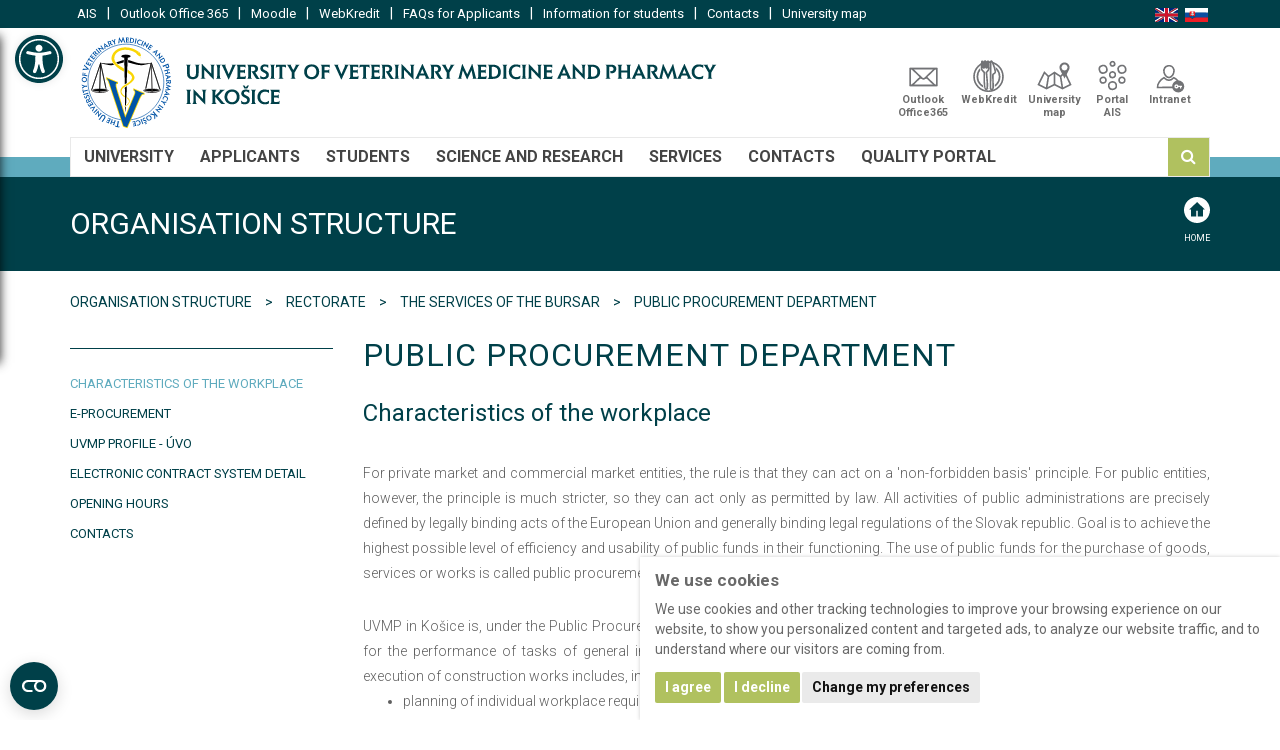

--- FILE ---
content_type: text/html; charset=utf-8
request_url: https://www.uvlf.sk/en/organisation-structure/rectorate/the-services-of-the-bursar/public-procurement-department
body_size: 15356
content:
<!DOCTYPE html>
<html lang="en" class="wide wow-animation">
<head>
    <meta charset="utf-8">
    <meta name="viewport" content="width=device-width, initial-scale=1.0, maximum-scale=1.0">
    <meta name="description" content="Web portal of The Universtity of Veterinary Medicine and Pharmacy in Košice. University provides study programmes in english lanquage: general veterinary medicine, animal science and postgraduate study programmes.">
    <meta name="keywords" content="high-school, education, veterinary medicine, general veterinary medicine, post bsc, animal science, universtiy of veterinary medicine, study programs, veterinary, clinics, approved, accredited, eaeve, aavmc, UVLF, UVMP, UVMP Košice, pharmacy">
    <meta name="robots" content="index, follow">
    <title>Public Procurement Department | The Services of the Bursar | Rectorate | Organisation structure | The University of Veterinary Medicine and Pharmacy in Košice</title>
    <!--[if IE]>
    <meta http-equiv='X-UA-Compatible' content='IE=edge,chrome=1'><![endif]-->

    <link rel="apple-touch-icon-precomposed" sizes="57x57" href="/apple-icon-57x57.png">
    <link rel="apple-touch-icon-precomposed" sizes="114x114" href="/apple-icon-114x114.png">
    <link rel="apple-touch-icon-precomposed" sizes="72x72" href="/pple-icon-72x72.png">
    <link rel="apple-touch-icon-precomposed" sizes="144x144" href="/apple-icon-144x144.png">
    <link rel="apple-touch-icon-precomposed" sizes="60x60" href="a/pple-icon-60x60.png">
    <link rel="apple-touch-icon-precomposed" sizes="120x120" href="/apple-icon-120x120.png">
    <link rel="apple-touch-icon-precomposed" sizes="76x76" href="/apple-icon-76x76.png">
    <link rel="apple-touch-icon-precomposed" sizes="152x152" href="/apple-icon-152x152.png">

    <link rel="shortcut icon" href="/favicon.ico">
    <link rel="icon" type="image/png" href="/favicon-16x16.png" sizes="16x16">
    <link rel="icon" type="image/png" href="/favicon-32x32.png" sizes="32x32">
    <link rel="icon" type="image/png" href="/favicon-96x96.png" sizes="96x96">

    <meta name="application-name" content="The University of Veterinary Medicine and Pharmacy in Košice">
    <meta name="msapplication-TileColor" content="#FFFFFF">
    <meta name="msapplication-square70x70logo" content="/ms-icon-70x70.png">
    <meta name="msapplication-TileImage" content="/ms-icon-144x144.png">
    <meta name="msapplication-square150x150logo" content="/ms-icon-150x150.png">
    <meta name="msapplication-square310x310logo" content="/ms-icon-310x310.png">

<link rel="stylesheet" type="text/css" href="//fonts.googleapis.com/css?family=Roboto:400italic,700italic,300,400,700)">
<link rel="stylesheet" type="text/css" href="/webtemp/cssloader-b4dfe500cec7.css?0">
    
    <!-- Cookie Consent by TermsFeed https://www.TermsFeed.com -->
    <script type="text/javascript" src="https://www.termsfeed.com/public/cookie-consent/4.1.0/cookie-consent.js" charset="UTF-8"></script>
        <script type="text/javascript" charset="UTF-8">
      document.addEventListener('DOMContentLoaded', function () {
        cookieconsent.run({
          "notice_banner_type":"simple",
          "consent_type":"express",
          "palette":"light",
          "language":"en",
          "page_load_consent_levels":["strictly-necessary", "tracking"],
          "notice_banner_reject_button_hide":false,
          "preferences_center_close_button_hide":false,
          "page_refresh_confirmation_buttons":false,
          "website_name":"uvlf.sk"}
        );
      });
    </script>

    <!-- Global site tag (gtag.js) - Google Analytics -->
    <script type="text/plain" data-cookie-consent="tracking" async src="https://www.googletagmanager.com/gtag/js?id=UA-9369984-1"></script>
    <script type="text/plain" data-cookie-consent="tracking">
        window.dataLayer = window.dataLayer || [];
        function gtag(){ dataLayer.push(arguments); }
        gtag('js', new Date());
        gtag('config', UA-9369984-1);
    </script>


    <a class="skip-link" href='#maincontent'>Skip to main content</a>
</head>
<body class="appear-animate page-front-organizationalstructure level3">
<script type="text/javascript" id="pojo-a11y-js-extra">
  var PojoA11yOptions = {
    "focusable":"1", 
    "add_role_links":"1",
    "enable_save":"1",
    "save_expiration":"12"
  };
</script>

<nav  id="pojo-a11y-toolbar" class="pojo-a11y-toolbar-left pojo-a11y-toolbar-toggle" role="navigation">
    <div class="pojo-a11y-toolbar-toggle">
        <a class="pojo-a11y-toolbar-link pojo-a11y-toolbar-toggle-link" href="javascript:void(0);" title="Accessibility Tools" role="button">
            <span class="pojo-sr-only sr-only">Open toolbar</span>
            <svg xmlns="http://www.w3.org/2000/svg" viewBox="0 0 100 100" fill="currentColor" width="1em">
                <title>Facilitating accessibility</title>
                <path d="M50 8.1c23.2 0 41.9 18.8 41.9 41.9 0 23.2-18.8 41.9-41.9 41.9C26.8 91.9 8.1 73.2 8.1 50S26.8 8.1 50 8.1M50 0C22.4 0 0 22.4 0 50s22.4 50 50 50 50-22.4 50-50S77.6 0 50 0zm0 11.3c-21.4 0-38.7 17.3-38.7 38.7S28.6 88.7 50 88.7 88.7 71.4 88.7 50 71.4 11.3 50 11.3zm0 8.9c4 0 7.3 3.2 7.3 7.3S54 34.7 50 34.7s-7.3-3.2-7.3-7.3 3.3-7.2 7.3-7.2zm23.7 19.7c-5.8 1.4-11.2 2.6-16.6 3.2.2 20.4 2.5 24.8 5 31.4.7 1.9-.2 4-2.1 4.7-1.9.7-4-.2-4.7-2.1-1.8-4.5-3.4-8.2-4.5-15.8h-2c-1 7.6-2.7 11.3-4.5 15.8-.7 1.9-2.8 2.8-4.7 2.1-1.9-.7-2.8-2.8-2.1-4.7 2.6-6.6 4.9-11 5-31.4-5.4-.6-10.8-1.8-16.6-3.2-1.7-.4-2.8-2.1-2.4-3.9.4-1.7 2.1-2.8 3.9-2.4 19.5 4.6 25.1 4.6 44.5 0 1.7-.4 3.5.7 3.9 2.4.7 1.8-.3 3.5-2.1 3.9z"></path>
            </svg>
        </a>
    </div>
    <div class="pojo-a11y-toolbar-overlay">
        <div class="pojo-a11y-toolbar-inner">
            <p class="pojo-a11y-toolbar-title">Facilitating accessibility</p>

            <ul class="pojo-a11y-toolbar-items pojo-a11y-tools">
                <li class="pojo-a11y-toolbar-item">
                    <a href="#" class="pojo-a11y-toolbar-link pojo-a11y-btn-background-group pojo-a11y-btn-grayscale" data-action="grayscale" data-action-group="schema" tabindex="-1" role="button"><span class="pojo-a11y-toolbar-icon"><svg version="1.1" xmlns="http://www.w3.org/2000/svg" width="1em" viewBox="0 0 448 448"><title>Shades of grey</title><path fill="currentColor" d="M15.75 384h-15.75v-352h15.75v352zM31.5 383.75h-8v-351.75h8v351.75zM55 383.75h-7.75v-351.75h7.75v351.75zM94.25 383.75h-7.75v-351.75h7.75v351.75zM133.5 383.75h-15.5v-351.75h15.5v351.75zM165 383.75h-7.75v-351.75h7.75v351.75zM180.75 383.75h-7.75v-351.75h7.75v351.75zM196.5 383.75h-7.75v-351.75h7.75v351.75zM235.75 383.75h-15.75v-351.75h15.75v351.75zM275 383.75h-15.75v-351.75h15.75v351.75zM306.5 383.75h-15.75v-351.75h15.75v351.75zM338 383.75h-15.75v-351.75h15.75v351.75zM361.5 383.75h-15.75v-351.75h15.75v351.75zM408.75 383.75h-23.5v-351.75h23.5v351.75zM424.5 383.75h-8v-351.75h8v351.75zM448 384h-15.75v-352h15.75v352z"></path></svg></span><span class="pojo-a11y-toolbar-text">Shades of grey</span></a>
                </li>

                <li class="pojo-a11y-toolbar-item">
                    <a href="#" class="pojo-a11y-toolbar-link pojo-a11y-btn-background-group pojo-a11y-btn-high-contrast" data-action="high-contrast" data-action-group="schema" tabindex="-1" role="button"><span class="pojo-a11y-toolbar-icon"><svg version="1.1" xmlns="http://www.w3.org/2000/svg" width="1em" viewBox="0 0 448 448"><title>High Contrast</title><path fill="currentColor" d="M192 360v-272c-75 0-136 61-136 136s61 136 136 136zM384 224c0 106-86 192-192 192s-192-86-192-192 86-192 192-192 192 86 192 192z"></path></svg></span><span class="pojo-a11y-toolbar-text">High Contrast</span></a>
                </li>

                <li class="pojo-a11y-toolbar-item">
                    <a href="#" class="pojo-a11y-toolbar-link pojo-a11y-btn-background-group pojo-a11y-btn-negative-contrast" data-action="negative-contrast" data-action-group="schema" tabindex="-1" role="button"><span class="pojo-a11y-toolbar-icon"><svg version="1.1" xmlns="http://www.w3.org/2000/svg" width="1em" viewBox="0 0 448 448"><title>Negative contrast</title><path fill="currentColor" d="M416 240c-23.75-36.75-56.25-68.25-95.25-88.25 10 17 15.25 36.5 15.25 56.25 0 61.75-50.25 112-112 112s-112-50.25-112-112c0-19.75 5.25-39.25 15.25-56.25-39 20-71.5 51.5-95.25 88.25 42.75 66 111.75 112 192 112s149.25-46 192-112zM236 144c0-6.5-5.5-12-12-12-41.75 0-76 34.25-76 76 0 6.5 5.5 12 12 12s12-5.5 12-12c0-28.5 23.5-52 52-52 6.5 0 12-5.5 12-12zM448 240c0 6.25-2 12-5 17.25-46 75.75-130.25 126.75-219 126.75s-173-51.25-219-126.75c-3-5.25-5-11-5-17.25s2-12 5-17.25c46-75.5 130.25-126.75 219-126.75s173 51.25 219 126.75c3 5.25 5 11 5 17.25z"></path></svg></span><span class="pojo-a11y-toolbar-text">Negative contrast</span></a>
                </li>

                <li class="pojo-a11y-toolbar-item">
                    <a href="#" class="pojo-a11y-toolbar-link pojo-a11y-btn-background-group pojo-a11y-btn-light-background" data-action="light-background" data-action-group="schema" tabindex="-1" role="button"><span class="pojo-a11y-toolbar-icon"><svg version="1.1" xmlns="http://www.w3.org/2000/svg" width="1em" viewBox="0 0 448 448"><title>Light background</title><path fill="currentColor" d="M184 144c0 4.25-3.75 8-8 8s-8-3.75-8-8c0-17.25-26.75-24-40-24-4.25 0-8-3.75-8-8s3.75-8 8-8c23.25 0 56 12.25 56 40zM224 144c0-50-50.75-80-96-80s-96 30-96 80c0 16 6.5 32.75 17 45 4.75 5.5 10.25 10.75 15.25 16.5 17.75 21.25 32.75 46.25 35.25 74.5h57c2.5-28.25 17.5-53.25 35.25-74.5 5-5.75 10.5-11 15.25-16.5 10.5-12.25 17-29 17-45zM256 144c0 25.75-8.5 48-25.75 67s-40 45.75-42 72.5c7.25 4.25 11.75 12.25 11.75 20.5 0 6-2.25 11.75-6.25 16 4 4.25 6.25 10 6.25 16 0 8.25-4.25 15.75-11.25 20.25 2 3.5 3.25 7.75 3.25 11.75 0 16.25-12.75 24-27.25 24-6.5 14.5-21 24-36.75 24s-30.25-9.5-36.75-24c-14.5 0-27.25-7.75-27.25-24 0-4 1.25-8.25 3.25-11.75-7-4.5-11.25-12-11.25-20.25 0-6 2.25-11.75 6.25-16-4-4.25-6.25-10-6.25-16 0-8.25 4.5-16.25 11.75-20.5-2-26.75-24.75-53.5-42-72.5s-25.75-41.25-25.75-67c0-68 64.75-112 128-112s128 44 128 112z"></path></svg></span><span class="pojo-a11y-toolbar-text">Light background</span></a>
                </li>

                <li class="pojo-a11y-toolbar-item">
                    <a href="#" class="pojo-a11y-toolbar-link pojo-a11y-btn-links-underline" data-action="links-underline" data-action-group="toggle" tabindex="-1" role="button"><span class="pojo-a11y-toolbar-icon"><svg version="1.1" xmlns="http://www.w3.org/2000/svg" width="1em" viewBox="0 0 448 448"><title>Underlined links</title><path fill="currentColor" d="M364 304c0-6.5-2.5-12.5-7-17l-52-52c-4.5-4.5-10.75-7-17-7-7.25 0-13 2.75-18 8 8.25 8.25 18 15.25 18 28 0 13.25-10.75 24-24 24-12.75 0-19.75-9.75-28-18-5.25 5-8.25 10.75-8.25 18.25 0 6.25 2.5 12.5 7 17l51.5 51.75c4.5 4.5 10.75 6.75 17 6.75s12.5-2.25 17-6.5l36.75-36.5c4.5-4.5 7-10.5 7-16.75zM188.25 127.75c0-6.25-2.5-12.5-7-17l-51.5-51.75c-4.5-4.5-10.75-7-17-7s-12.5 2.5-17 6.75l-36.75 36.5c-4.5 4.5-7 10.5-7 16.75 0 6.5 2.5 12.5 7 17l52 52c4.5 4.5 10.75 6.75 17 6.75 7.25 0 13-2.5 18-7.75-8.25-8.25-18-15.25-18-28 0-13.25 10.75-24 24-24 12.75 0 19.75 9.75 28 18 5.25-5 8.25-10.75 8.25-18.25zM412 304c0 19-7.75 37.5-21.25 50.75l-36.75 36.5c-13.5 13.5-31.75 20.75-50.75 20.75-19.25 0-37.5-7.5-51-21.25l-51.5-51.75c-13.5-13.5-20.75-31.75-20.75-50.75 0-19.75 8-38.5 22-52.25l-22-22c-13.75 14-32.25 22-52 22-19 0-37.5-7.5-51-21l-52-52c-13.75-13.75-21-31.75-21-51 0-19 7.75-37.5 21.25-50.75l36.75-36.5c13.5-13.5 31.75-20.75 50.75-20.75 19.25 0 37.5 7.5 51 21.25l51.5 51.75c13.5 13.5 20.75 31.75 20.75 50.75 0 19.75-8 38.5-22 52.25l22 22c13.75-14 32.25-22 52-22 19 0 37.5 7.5 51 21l52 52c13.75 13.75 21 31.75 21 51z"></path></svg></span><span class="pojo-a11y-toolbar-text">Underlined links</span></a>
                </li>

                <li class="pojo-a11y-toolbar-item">
                    <a href="#" class="pojo-a11y-toolbar-link pojo-a11y-btn-readable-font" data-action="readable-font" data-action-group="toggle" tabindex="-1" role="button"><span class="pojo-a11y-toolbar-icon"><svg version="1.1" xmlns="http://www.w3.org/2000/svg" width="1em" viewBox="0 0 448 448"><title>Readable font</title><path fill="currentColor" d="M181.25 139.75l-42.5 112.5c24.75 0.25 49.5 1 74.25 1 4.75 0 9.5-0.25 14.25-0.5-13-38-28.25-76.75-46-113zM0 416l0.5-19.75c23.5-7.25 49-2.25 59.5-29.25l59.25-154 70-181h32c1 1.75 2 3.5 2.75 5.25l51.25 120c18.75 44.25 36 89 55 133 11.25 26 20 52.75 32.5 78.25 1.75 4 5.25 11.5 8.75 14.25 8.25 6.5 31.25 8 43 12.5 0.75 4.75 1.5 9.5 1.5 14.25 0 2.25-0.25 4.25-0.25 6.5-31.75 0-63.5-4-95.25-4-32.75 0-65.5 2.75-98.25 3.75 0-6.5 0.25-13 1-19.5l32.75-7c6.75-1.5 20-3.25 20-12.5 0-9-32.25-83.25-36.25-93.5l-112.5-0.5c-6.5 14.5-31.75 80-31.75 89.5 0 19.25 36.75 20 51 22 0.25 4.75 0.25 9.5 0.25 14.5 0 2.25-0.25 4.5-0.5 6.75-29 0-58.25-5-87.25-5-3.5 0-8.5 1.5-12 2-15.75 2.75-31.25 3.5-47 3.5z"></path></svg></span><span class="pojo-a11y-toolbar-text">Readable font</span></a>
                </li>

                <li class="pojo-a11y-toolbar-item">
                    <a href="#" class="pojo-a11y-toolbar-link pojo-a11y-btn-reset" data-action="reset" tabindex="-1" role="button"><span class="pojo-a11y-toolbar-icon"><svg version="1.1" xmlns="http://www.w3.org/2000/svg" width="1em" viewBox="0 0 448 448"><title>Reset</title><path fill="currentColor" d="M384 224c0 105.75-86.25 192-192 192-57.25 0-111.25-25.25-147.75-69.25-2.5-3.25-2.25-8 0.5-10.75l34.25-34.5c1.75-1.5 4-2.25 6.25-2.25 2.25 0.25 4.5 1.25 5.75 3 24.5 31.75 61.25 49.75 101 49.75 70.5 0 128-57.5 128-128s-57.5-128-128-128c-32.75 0-63.75 12.5-87 34.25l34.25 34.5c4.75 4.5 6 11.5 3.5 17.25-2.5 6-8.25 10-14.75 10h-112c-8.75 0-16-7.25-16-16v-112c0-6.5 4-12.25 10-14.75 5.75-2.5 12.75-1.25 17.25 3.5l32.5 32.25c35.25-33.25 83-53 132.25-53 105.75 0 192 86.25 192 192z"></path></svg></span><span class="pojo-a11y-toolbar-text">Reset</span></a>
                </li>
            </ul>
            </ul>
        </div>
    </div>
</nav>

<div class="page-loader">
    <div class="loader">Loading...</div>
</div>

<div class="page" id="top">

<header>
    <div class="header-no-fix-area">
        <div class="header-top bg-1">
            <div class="container">
                <div class="row">
                    <div class="col-md-10 col-sm-10">
                        <div class="header-top-left">
    <div class="header-top-menu">
                <a class="" href="https://ais2.uvlf.sk/ais/portal/changeLocale.do?locale=EN" target="_blank"
                        title="AIS"
                >


                    AIS</a> | 

                <a class="" href="https://outlook.office365.com/" target="_blank"
                        title="Outlook Office 365"
                >


                    Outlook Office 365</a> | 

                <a class="" href="http://moodle.uvlf.sk/?lang=en" target="_blank"
                        title="Moodle"
                >


                    Moodle</a> | 

                <a class="" href="http://webkredit.uvlf.sk" target="_blank"
                        title="WebKredit"
                >


                    WebKredit</a> | 

                <a class="" href="/en/general-information/faqs" target="_self"
                        title="FAQs for Applicants"
                >


                    FAQs for Applicants</a> | 

                <a class="" href="/en/information-for-students" target="_self"
                        title="Information for students"
                >


                    Information for students</a> | 

                <a class="" href="/en/contacts" target="_self"
                        title="Contacts"
                >


                    Contacts</a> | 

            <a href="https://www.uvlf.sk/en/university-map" 
                    title="University map"
            >


                    University map</a>

    </div>
                        </div>
                    </div>
                    <div class="col-md-2 col-sm-2">
                        <div class="header-top-right">
                            <div class="header-top-right pull-right-sm">
<div class="language-switcher">
    <ul>
        <li class="en">
            <span class="exclude-accessibility-tools">English</span>
        </li>

                <li class="sk">
                        <a class="language-item link exclude-accessibility-tools" href="https://www.uvlf.sk/organizacna-struktura/rektorat/utvary-kvestora/oddelenie-verejneho-obstaravania" title="Slovak" lang="sk">
                            Slovak
                        </a>

                </li>
    </ul>
</div>
                            </div>
                        </div>
                    </div>
                </div>
            </div>
        </div>

        <div class="header-bottom">
            <div class="container">
                <div class="row row-eq-height">
                    <div class="col-md-7 col-sm-12 col-xs-12 header-bottom-top-left-coll">
                        <div class="header-bottom-top-left">
                            <a class="header-logo" title="The University of Veterinary Medicine and Pharmacy in Košice" href="https://www.uvlf.sk/en">
                                <img src="/assets/logos/logo_en_rgb_ld.svg" alt="The University of Veterinary Medicine and Pharmacy in Košice">
                            </a>
                        </div>
                    </div>
                    <div class="col-md-5 col-sm-12 col-xs-12">
                        <div class="header-bottom-top-right">
    <div class="icons-menu">
                <a class="webmail-ico" href="https://outlook.office365.com/" target="_blank"
                        title="Outlook Office 365"
                >


                    Outlook Office365</a>

                <a class="webkredit-ico" href="http://webkredit.uvlf.sk" target="_blank"
                        title="WebKredit"
                >


                    WebKredit</a>

            <a href="https://www.uvlf.sk/en/university-map" 
                    title="University map"
             class="map-ico">


                    University map</a>

                <a class="ais-ico" href="https://ais2.uvlf.sk/ais/portal/changeLocale.do?locale=EN" target="_blank"
                        title="Portal AIS"
                >


                    Portal AIS</a>

                <a class="intranet-ico" href="http://intranet.uvlf.sk" target="_blank"
                        title="Intranet"
                >


                    Intranet</a>

    </div>
                        </div>
                    </div>
                </div>
            </div>
        </div>
    </div>





    <div class="navbar navbar-default navbar-static-top js-stick mobile-stick">
        <div class="container">

            <div class="navbar-header">
                <div class="row">
                    <div class="col-md-12">
                        <a href="https://www.uvlf.sk/en" class="navbar-brand" title="The University of Veterinary Medicine and Pharmacy in Košice">
                            <img src="/assets/logos/logo_en_rgb_sd.svg" alt="The University of Veterinary Medicine and Pharmacy in Košice">
                        </a>

                        <button type="button" class="navbar-toggle" data-toggle="collapse" data-target=".navbar-collapse">
                            <span class="sr-only">Toggle navigation</span>
                            <span class="icon-bar">&nbsp;</span>
                            <span class="icon-bar">&nbsp;</span>
                            <span class="icon-bar">&nbsp;</span>
                        </button>
                    </div>
                </div>

            </div>

            <div class="navbar-collapse collapse">








                <ul class="nav navbar-nav">
                <li class="dropdown menu-large ">
                    <a href="#" class="dropdown-toggle" data-toggle="dropdown" title="UNIVERSITY">UNIVERSITY</a>
                    <ul class="dropdown-menu megamenu row ">
                        <li>
                            <div class="container">
                                <div class="menu-group">
            <div class="col-xs-12 menu-group-item">
        <ul>
                    <li class="dropdown-header ">
                        HISTORY AND PRESENT-DAY
                    </li>
                        <li>

                    <a href="https://www.uvlf.sk/en/history"
                       
                            title="History"
                    >
                        History
                    </a>
                    </li>
                        <li>

                    <a href="https://www.uvlf.sk/en/present-day-and-evaluations"
                       
                            title="Present-day and evaluations"
                    >
                        Present-day and evaluations
                    </a>
                    </li>
                        <li>

                    <a href="https://www.uvlf.sk/en/partners"
                       
                            title="Partners"
                    >
                        Partners
                    </a>
                    </li>
                    <li class="dropdown-header ">
                        University authorities
                    </li>
                        <li>

                    <a href="https://www.uvlf.sk/en/university-authorities/university-management"
                       
                            title="University management"
                    >
                        University Management
                    </a>
                    </li>
                        <li>

                    <a href="https://www.uvlf.sk/en/university-authorities/academic-senate"
                       
                            title="Academic Senate"
                    >
                        Academic Senate
                    </a>
                    </li>
                        <li>

                    <a href="https://www.uvlf.sk/en/university-authorities/rector-s-collegium"
                       
                            title="Rector&apos;s Collegium"
                    >
                        Rector's Collegium
                    </a>
                    </li>
                        <li>

                    <a href="https://www.uvlf.sk/en/university-authorities/scientific-board"
                       
                            title="Scientific Board"
                    >
                        Scientific Board
                    </a>
                    </li>
                        <li>

                    <a href="https://www.uvlf.sk/en/university-authorities/board-of-trustees"
                       
                            title="Board of Trustees"
                    >
                        Board of Trustees
                    </a>
                    </li>
                        <li>

                    <a href="https://www.uvlf.sk/en/university-authorities/union"
                       
                            title="Union"
                    >
                        Union
                    </a>
                    </li>
                        <li class="uppercase">

                    <a href="https://www.uvlf.sk/en/non-investment-fund-uvmp-in-kosice"
                       
                            title="Non-Investment fund UVMP in Košice"
                    >
                        <br><span style="font-weight:bold; margin-left:-8px; margin-top:20px; color: #b0c15f;">Non-Investment fund</span>
                    </a>
                    </li>
        </ul>
            </div>

            <div class="col-xs-12 menu-group-item">
        <ul>
                    <li class="dropdown-header ">
                        STUDY PROGRAMS
                    </li>
                        <li>

                    <a href="https://www.uvlf.sk/en/study-programmes/bachelor-in-animal-science"
                       
                            title="Bachelor in Animal Science"
                    >
                        Bachelor in Animal Science
                    </a>
                    </li>
                        <li>

                    <a href="https://www.uvlf.sk/en/study-programmes/veterinary-nurse"
                       
                            title="Veterinary Nurse"
                    >
                        Veterinary Nurse
                    </a>
                    </li>
                        <li>

                    <a href="https://www.uvlf.sk/en/study-programmes/general-veterinary-medicine"
                       
                            title="General Veterinary Medicine"
                    >
                        General Veterinary Medicine
                    </a>
                    </li>
                        <li>

                    <a href="https://www.uvlf.sk/en/study-programmes/postgraduate-study-programmes"
                       
                            title="Postgraduate study programmes"
                    >
                        Postgraduate study programmes
                    </a>
                    </li>
                        <li>

                    <a href="https://www.uvlf.sk/en/study-programmes/accredited-study-programmes-in-slovak-language"
                       
                            title="Accredited study programmes in Slovak language"
                    >
                        Accredited study programmes in Slovak language
                    </a>
                    </li>
        </ul>
            </div>

            <div class="col-xs-12 menu-group-item">
        <ul>
                    <li class="dropdown-header ">
                        Organization Structure
                    </li>
                        <li>

                    <a href="https://www.uvlf.sk/en/organisation-structure/rectorate"
                       
                            title="Rectorate"
                    >
                        Rectorate
                    </a>
                    </li>
                        <li>

                    <a href="https://www.uvlf.sk/en/organisation-structure/departments"
                       
                            title="Departments"
                    >
                        Departments
                    </a>
                    </li>
                        <li class="active">

                    <a href="https://www.uvlf.sk/en/organisation-structure/university-veterinary-hospital"
                       
                            title="University Veterinary Hospital"
                    >
                        University Veterinary Hospital
                    </a>
                    </li>
                        <li>

                    <a href="https://www.uvlf.sk/en/organisation-structure/research-centres-and-laboratories"
                       
                            title="Research Centres and Laboratories"
                    >
                        Research Centres and Laboratories
                    </a>
                    </li>
                        <li>

                    <a href="https://www.uvlf.sk/en/organisation-structure/special-facilities"
                       
                            title="Special facilities"
                    >
                        Special facilities
                    </a>
                    </li>
                        <li class="active">

                    <a href="https://www.uvlf.sk/en/organisation-structure/self-sustaining-units"
                       
                            title="Self-sustaining units"
                    >
                        Self-sustaining units
                    </a>
                    </li>
                    <li class="dropdown-header ">
                        Procedures
                    </li>
                        <li>

                    <a href="https://www.uvlf.sk/en/documents/selection-procedure"
                       
                            title="Selection procedures"
                    >
                        Selection procedures
                    </a>
                    </li>
        </ul>
            </div>

            <div class="col-xs-12 menu-group-item">
        <ul>
                    <li class="dropdown-header ">
                        UNIVERSITY JOURNALS
                    </li>
                        <li class="">

                    <a href="/document/study-guide-book-at-the-uvmp-in-kosice-for-academic-year-2024-2025.pdf"
                       target="_blank"
                            title="Study Guide Book at the UVMP"
                    >
                        Study Guide Book at the UVMP
                    </a>
                    </li>
                        <li>

                    <a href="https://www.uvlf.sk/en/university-journals/spravodajca-uvlf-en"
                       
                            title="Spravodajca UVLF"
                    >
                        Spravodajca UVLF
                    </a>
                    </li>
                        <li>

                    <a href="https://www.uvlf.sk/en/university-journals/folia-veterinaria"
                       
                            title="Folia Veterinaria"
                    >
                        Folia Veterinaria
                    </a>
                    </li>
                        <li>

                    <a href="https://www.uvlf.sk/en/university-journals/folia-pharmaceutica-cassoviensia"
                       
                            title="Folia Pharmaceutica Cassoviensia"
                    >
                        Folia Pharmaceutica Cassoviensia
                    </a>
                    </li>
                        <li>

                    <a href="https://www.uvlf.sk/en/university-journals/student-magazine-ardo"
                       
                            title="Student magazine ARDO"
                    >
                        Student magazine ARDO
                    </a>
                    </li>
                        <li>

                    <a href="https://www.uvlf.sk/en/university-journals/slovak-veterinary-journal"
                       
                            title="Slovak Veterinary Journal"
                    >
                        Slovak Veterinary Journal
                    </a>
                    </li>
                    <li class="dropdown-header ">
                        PROJECTS
                    </li>
                        <li>

                    <a href="https://www.uvlf.sk/en/structural-funds"
                       
                            title="Structural funds"
                    >
                        Structural funds
                    </a>
                    </li>
                        <li>

                    <a href="https://www.uvlf.sk/en/eea-and-norway-grants"
                       
                            title="EEA and Norway Grants"
                    >
                        EEA and Norway Grants
                    </a>
                    </li>
                        <li>

                    <a href="https://www.uvlf.sk/en/eea-scholarship-programme-slovakia"
                       
                            title="EEA Scholarship programme Slovakia"
                    >
                        EEA Scholarship programme Slovakia
                    </a>
                    </li>
                        <li class="">

                    <a href="http://www.lifeenergia.sk/index.php/en/"
                       target="_blank"
                            title="LIFE Energy"
                    >
                        LIFE Energy <i class="fa fa-external-link"></i>
                    </a>
                    </li>
                        <li class="">

                    <a href="http://www.phd4manna.eu/"
                       target="_blank"
                            title="H2020 - MANNA"
                    >
                        H2020 - MANNA <i class="fa fa-external-link"></i>
                    </a>
                    </li>
                        <li>

                    <a href="https://www.uvlf.sk/en/b-thenet"
                       
                            title="Horizon Europe"
                    >
                        Horizon Europe
                    </a>
                    </li>
                        <li>

                    <a href="https://www.uvlf.sk/en/program-eu4health"
                       
                            title="Program EU4Health"
                    >
                        Program EU4Health
                    </a>
                    </li>
                        <li>

                    <a href="https://www.uvlf.sk/en/international-visegrad-fund"
                       
                            title="International Visegrad Fund"
                    >
                        International Visegrad Fund
                    </a>
                    </li>
        </ul>
            </div>

            <div class="col-xs-12 menu-group-item">
        <ul>
                    <li class="dropdown-header ">
                        DOCUMENTS
                    </li>
                        <li class="">

                    <a href="/document/long-term-strategic-plan-of-university-of-veterinary-medicine-and-pharmacy-in-kosice-for-the-period-2024-2029.pdf"
                       target="_blank"
                            title="Long-Term Strategic Plan"
                    >
                        Long-Term Strategic Plan
                    </a>
                    </li>
                        <li>

                    <a href="https://www.uvlf.sk/en/documents/annual-reports"
                       
                            title="Annual reports"
                    >
                        Annual reports
                    </a>
                    </li>
                        <li>

                    <a href="https://www.uvlf.sk/en/documents/internal-regulations"
                       
                            title="Internal regulations"
                    >
                        Internal regulations
                    </a>
                    </li>
                        <li>

                    <a href="https://www.uvlf.sk/en/logo-en"
                       
                            title="Design manual and logo"
                    >
                        Design manual and logo
                    </a>
                    </li>
                        <li>

                    <a href="https://www.uvlf.sk/en/documents/quality-assessment"
                       
                            title="Quality assessment"
                    >
                        Quality assessment
                    </a>
                    </li>
        </ul>
            </div>

                                </div>
                            </div>
                        </li>
                    </ul>

            </li>
                <li class="dropdown menu-large ">
                    <a href="#" class="dropdown-toggle" data-toggle="dropdown" title="APPLICANTS">APPLICANTS</a>
                    <ul class="dropdown-menu megamenu row ">
                        <li>
                            <div class="container">
                                <div class="menu-group">
            <div class="col-xs-12 menu-group-item">
        <ul>
                    <li class="dropdown-header ">
                        GENERAL VETERINARY MEDICINE
                    </li>
                        <li>

                    <a href="https://www.uvlf.sk/en/general-veterinary-medicine-6-year-study-programme/course-description"
                       
                            title="Course description"
                    >
                        Course description
                    </a>
                    </li>
                        <li>

                    <a href="https://www.uvlf.sk/en/general-veterinary-medicine-6-year-study-programme/requirements-for-admission"
                       
                            title="Requirements for admission"
                    >
                        Requirements for admission
                    </a>
                    </li>
                        <li>

                    <a href="https://www.uvlf.sk/en/general-veterinary-medicine-6-year-study-programme/application-process"
                       
                            title="Application process"
                    >
                        Application process
                    </a>
                    </li>
                        <li>

                    <a href="https://www.uvlf.sk/en/general-veterinary-medicine-6-year-study-programme/applicants-with-specific-needs"
                       
                            title="Applicants with Specific Needs"
                    >
                        Applicants with Specific Needs
                    </a>
                    </li>
                        <li>

                    <a href="https://www.uvlf.sk/en/general-veterinary-medicine-6-year-study-programme/entrance-exams"
                       
                            title="Entrance exams"
                    >
                        Entrance exams
                    </a>
                    </li>
                        <li>

                    <a href="https://www.uvlf.sk/en/general-veterinary-medicine-6-year-study-programme/transfer-conditions"
                       
                            title="Transfer conditions"
                    >
                        Transfer conditions
                    </a>
                    </li>
        </ul>
            </div>

            <div class="col-xs-12 menu-group-item">
        <ul>
                    <li class="dropdown-header ">
                        Animal Science
                    </li>
                        <li>

                    <a href="https://www.uvlf.sk/en/animal-science/course-description"
                       
                            title="Course description"
                    >
                        Course description
                    </a>
                    </li>
                        <li>

                    <a href="https://www.uvlf.sk/en/animal-science/requirements-for-admission"
                       
                            title="Requirements for admission"
                    >
                        Requirements for admission
                    </a>
                    </li>
                        <li>

                    <a href="https://www.uvlf.sk/en/animal-science/application-process"
                       
                            title="Application process"
                    >
                        Application process
                    </a>
                    </li>
                    <li class="dropdown-header ">
                        VETERINARY NURSE
                    </li>
                        <li>

                    <a href="https://www.uvlf.sk/en/veterinary-nurse/course-description"
                       
                            title="Course description - Veterinary nurse"
                    >
                        Course description
                    </a>
                    </li>
                        <li>

                    <a href="https://www.uvlf.sk/en/veterinary-nurse/requirements-for-admission"
                       
                            title="Requirements for admission - Veterinary nurse"
                    >
                        Requirements for admission
                    </a>
                    </li>
                        <li>

                    <a href="https://www.uvlf.sk/en/veterinary-nurse/application-process-veterinary-nurse"
                       
                            title="Application process - Veterinary nurse"
                    >
                        Application process
                    </a>
                    </li>
                        <li>

                    <a href="https://www.uvlf.sk/en/veterinary-nurse/entrance-exams-veterinary-nurse"
                       
                            title="Entrance exams - Veterinary nurse"
                    >
                        Entrance exams
                    </a>
                    </li>
                    <li class="dropdown-header ">
                        General information applicants
                    </li>
                        <li>

                    <a href="https://www.uvlf.sk/en/general-information/accreditation"
                       
                            title="Accreditation"
                    >
                        Accreditation
                    </a>
                    </li>
                        <li>

                    <a href="https://www.uvlf.sk/en/general-information/references"
                       
                            title="References"
                    >
                        References
                    </a>
                    </li>
                        <li>

                    <a href="https://www.uvlf.sk/en/general-information/payments-fees"
                       
                            title="Payments  &amp; fees"
                    >
                        Payments  & fees
                    </a>
                    </li>
                        <li>

                    <a href="https://www.uvlf.sk/en/general-information/accommodation"
                       
                            title="Accommodation"
                    >
                        Accommodation
                    </a>
                    </li>
                        <li>

                    <a href="https://www.uvlf.sk/en/general-information/open-day-calendar"
                       
                            title="Open Day calendar"
                    >
                        Open Day calendar
                    </a>
                    </li>
                        <li>

                    <a href="/document/gdpr-announcement-and-consent.pdf"
                       target="_blank"
                            title="Announcement and consent to personal data processing"
                    >
                        Announcement and consent to personal data processing
                    </a>
                    </li>
                        <li>

                    <a href="https://www.uvlf.sk/en/general-information/faqs"
                       
                            title="FAQs"
                    >
                        FAQs
                    </a>
                    </li>
                        <li>

                    <a href="https://www.uvlf.sk/en/general-information/forms-to-fill"
                       
                            title="Forms to fill"
                    >
                        Forms to fill
                    </a>
                    </li>
                        <li>

                    <a href="https://www.uvlf.sk/en/general-information/contacts"
                       
                            title="Contacts"
                    >
                        Contacts
                    </a>
                    </li>
        </ul>
            </div>

            <div class="col-xs-12 menu-group-item">
        <ul>
                    <li class="dropdown-header ">
                        INFORMATION FOR POSTGRADUATE STUDY PROGRAMMES APPLICANTS
                    </li>
                        <li>

                    <a href="https://www.uvlf.sk/en/informations-for-phd-applicants/admission-procedure"
                       
                            title="Admission procedure"
                    >
                        Admission procedure
                    </a>
                    </li>
                        <li>

                    <a href="https://www.uvlf.sk/en/informations-for-phd-applicants/admission-procedure-2nd-round"
                       
                            title="Admission procedure - 2nd round"
                    >
                        Admission procedure - 2nd round
                    </a>
                    </li>
                        <li>

                    <a href="https://www.uvlf.sk/en/informations-for-phd-applicants/postgraduate-study-programmes"
                       
                            title="Postgraduate study programmes"
                    >
                        Postgraduate study programmes
                    </a>
                    </li>
                        <li>

                    <a href="https://www.uvlf.sk/en/informations-for-phd-applicants/list-of-phd-theses"
                       
                            title="List of PhD theses"
                    >
                        List of PhD theses
                    </a>
                    </li>
                        <li>

                    <a href="/document/application-form-of-the-third-level-of-higher-education-postgraduate-study.pdf"
                       target="_blank"
                            title="Application form"
                    >
                        Application form
                    </a>
                    </li>
                        <li>

                    <a href="/document/consent-to-personal-data-processing.pdf"
                       target="_blank"
                            title="Announcement and consent to personal data processing"
                    >
                        Announcement and consent to personal data processing
                    </a>
                    </li>
                        <li>

                    <a href="https://www.uvlf.sk/en/informations-for-phd-applicants/contacts"
                       
                            title="CONTACTs"
                    >
                        Contacts
                    </a>
                    </li>
        </ul>
            </div>

                                </div>
                            </div>
                        </li>
                    </ul>

            </li>
                <li class="dropdown menu-large ">
                    <a href="#" class="dropdown-toggle" data-toggle="dropdown" title="STUDENTS">STUDENTS</a>
                    <ul class="dropdown-menu megamenu row ">
                        <li>
                            <div class="container">
                                <div class="menu-group">
            <div class="col-xs-12 menu-group-item">
        <ul>
                    <li class="dropdown-header ">
                        ONLINE Teaching
                    </li>
                        <li>

                    <a href="https://www.uvlf.sk/en/online-state-exams-video-tutorials"
                       
                            title="Videotutorials"
                    >
                        Videotutorials
                    </a>
                    </li>
                        <li>

                    <a href="https://www.uvlf.sk/en/online-state-exams"
                       
                            title="LIVE Streams"
                    >
                        LIVE Streams
                    </a>
                    </li>
                        <li>

                    <a href="https://www.uvlf.sk/en/online-state-exams/information-systems-login-data"
                       
                            title="Information systems login data"
                    >
                        Information systems login data
                    </a>
                    </li>
                    <li class="dropdown-header ">
                        Study programmes
                    </li>
                        <li>

                    <a href="https://www.uvlf.sk/en/study-programmes/bachelor-in-animal-science"
                       
                            title="Bachelor in Animal Science"
                    >
                        Bachelor in Animal Science
                    </a>
                    </li>
                        <li>

                    <a href="https://www.uvlf.sk/en/study-programmes/veterinary-nurse"
                       
                            title="Veterinary Nurse"
                    >
                        Veterinary Nurse
                    </a>
                    </li>
                        <li>

                    <a href="https://www.uvlf.sk/en/study-programmes/general-veterinary-medicine"
                       
                            title="General Veterinary Medicine"
                    >
                        General Veterinary Medicine
                    </a>
                    </li>
                        <li>

                    <a href="https://www.uvlf.sk/en/study-programmes/postgraduate-study-programmes"
                       
                            title="Postgraduate study programmes"
                    >
                        Postgraduate study programmes
                    </a>
                    </li>
                    <li class="dropdown-header ">
                        International exchange study programmes
                    </li>
                        <li>

                    <a href="/document/european-policy-statement.pdf"
                       target="_blank"
                            title="European policy statement"
                    >
                        European policy statement
                    </a>
                    </li>
                        <li>

                    <a href="https://www.uvlf.sk/en/international-exchange-study-programmes/erasmus"
                       
                            title="Erasmus +"
                    >
                        Erasmus +
                    </a>
                    </li>
                        <li>

                    <a href="https://www.uvlf.sk/en/international-exchange-study-programmes/ceepus"
                       
                            title="CEEPUS"
                    >
                        CEEPUS
                    </a>
                    </li>
                        <li>

                    <a href="https://www.uvlf.sk/en/information-for-students/quality-of-education"
                       
                            title="Quality of Education"
                    >
                        <br><span style="font-weight:bold; margin-left:-8px; margin-top:20px; color: #b0c15f;" class="uppercase">Quality of Education</span>
                    </a>
                    </li>
        </ul>
            </div>

            <div class="col-xs-12 menu-group-item">
        <ul>
                    <li class="dropdown-header ">
                        INFORMATION FOR STUDENTS
                    </li>
                        <li>

                    <a href="https://www.uvlf.sk/en/information-for-students/registration-days"
                       
                            title="Registration days"
                    >
                        Registration days
                    </a>
                    </li>
                        <li>

                    <a href="https://www.uvlf.sk/en/information-for-students/academic-year-schedule"
                       
                            title="Academic Year Schedule 2024/25"
                    >
                        Academic Year Schedule 2024/25
                    </a>
                    </li>
                        <li>

                    <a href="https://www.uvlf.sk/en/information-for-students/academic-year-schedule-1"
                       
                            title="Academic year schedule 2025/26"
                    >
                        Academic year schedule 2025/26
                    </a>
                    </li>
                        <li>

                    <a href="https://www.uvlf.sk/en/information-for-students/study-advisors"
                       
                            title="Study advisors"
                    >
                        Study advisors
                    </a>
                    </li>
                        <li>

                    <a href="https://www.uvlf.sk/en/information-for-students/timetables"
                       
                            title="Timetables"
                    >
                        Timetables
                    </a>
                    </li>
                        <li>

                    <a href="https://www.uvlf.sk/en/information-for-students/professional-and-clinical-experience"
                       
                            title="Professional and clinical experience"
                    >
                        Professional and clinical experience
                    </a>
                    </li>
                        <li>

                    <a href="https://www.uvlf.sk/en/information-for-students/thesis"
                       
                            title="Thesis"
                    >
                        Thesis
                    </a>
                    </li>
                        <li>

                    <a href="https://www.uvlf.sk/en/information-for-students/payments-fees"
                       
                            title="Payment &amp; fees"
                    >
                        Payment & fees
                    </a>
                    </li>
                        <li>

                    <a href="https://www.uvlf.sk/en/information-for-students/accommodation"
                       
                            title="Accommodation"
                    >
                        Accommodation
                    </a>
                    </li>
                        <li>

                    <a href="https://www.uvlf.sk/en/information-for-students/forms-to-fill"
                       
                            title="Forms to fill"
                    >
                        Forms to fill
                    </a>
                    </li>
                        <li>

                    <a href="https://www.uvlf.sk/en/information-for-students/settings-of-uvlf-net-wifi-and-eduroam"
                       
                            title="Settings WiFi eduroam"
                    >
                        <i><b>Settings WiFi EDUROAM</b></i>
                    </a>
                    </li>
                        <li>

                    <a href="https://www.uvlf.sk/en/information-for-students/useful-information"
                       
                            title="Useful information"
                    >
                        Useful information
                    </a>
                    </li>
                        <li>

                    <a href="https://www.uvlf.sk/en/information-for-students/living-in-kosice"
                       
                            title="Living in Košice"
                    >
                        Living in Košice
                    </a>
                    </li>
                        <li class="">

                    <a href="/document/study-guide-book-at-the-uvmp-in-kosice.pdf"
                       target="_blank"
                            title="Study Guide Book at the UVMP"
                    >
                        Study Guide Book at the UVMP
                    </a>
                    </li>
                        <li class="">

                    <a href="https://www.uvlf.sk/document/practical-student-guide.pdf"
                       target="_blank"
                            title="Practical Student Guide"
                    >
                        Practical Student Guide
                    </a>
                    </li>
                        <li>

                    <a href="https://www.uvlf.sk/en/information-for-students/contacts"
                       
                            title="Contacts"
                    >
                        Contacts
                    </a>
                    </li>
        </ul>
            </div>

            <div class="col-xs-12 menu-group-item">
        <ul>
                    <li class="dropdown-header ">
                        INFORMATION FOR PHD STUDENTS
                    </li>
                        <li>

                    <a href="https://www.uvlf.sk/en/information-for-phd-students/registration-days"
                       
                            title="Registration days"
                    >
                        Registration days
                    </a>
                    </li>
                        <li>

                    <a href="https://www.uvlf.sk/en/information-for-phd-students/academic-year-schedule-phd"
                       
                            title="Academic year shedule"
                    >
                        Academic year shedule
                    </a>
                    </li>
                        <li>

                    <a href="https://www.uvlf.sk/en/information-for-phd-students/phd-thesis"
                       
                            title="PhD thesis"
                    >
                        PhD thesis
                    </a>
                    </li>
                        <li>

                    <a href="https://www.uvlf.sk/en/information-for-phd-students/phd-study-programmes"
                       
                            title="PhD study programmes"
                    >
                        PhD study programmes
                    </a>
                    </li>
                        <li>

                    <a href="https://www.uvlf.sk/en/information-for-phd-students/forms-to-fill-and-documents"
                       
                            title="Forms to fill and documents"
                    >
                        Forms to fill and documents
                    </a>
                    </li>
                        <li>

                    <a href="https://www.uvlf.sk/en/information-for-phd-students/payments-fees"
                       
                            title="Payment &amp; fees"
                    >
                        Payment & fees
                    </a>
                    </li>
                        <li>

                    <a href="https://www.uvlf.sk/en/information-for-phd-students/isic-card"
                       
                            title="ISIC card"
                    >
                        ISIC card
                    </a>
                    </li>
                        <li>

                    <a href="https://www.uvlf.sk/en/information-for-phd-students/accommodation"
                       
                            title="Accommodation"
                    >
                        Accommodation
                    </a>
                    </li>
                        <li>

                    <a href="https://www.uvlf.sk/en/information-for-phd-students/contacts"
                       
                            title="Contacts"
                    >
                        Contacts
                    </a>
                    </li>
                        <li>

                    <a href="https://www.uvlf.sk/en/children-s-university-of-vmp"
                       
                            title="Children&apos;s University of UVMP"
                    >
                        <br><span style="font-weight:bold; margin-left:-8px; margin-top:20px; color: #b0c15f;" class="uppercase">CHILDREN'S UNIVERSITY OF VMP
                    </a>
                    </li>
                        <li>

                    <a href="https://www.uvlf.sk/en/interest-clubs-and-ivsa"
                       
                            title="Interest clubs and IVSA"
                    >
                        <br><span style="font-weight:bold; margin-left:-8px; margin-top:20px; color: #b0c15f;" class="uppercase">INTEREST CLUBS</span>
                    </a>
                    </li>
        </ul>
            </div>

            <div class="col-xs-12 menu-group-item">
        <ul>
                    <li class="dropdown-header ">
                        Information for students with specific needs
                    </li>
                        <li>

                    <a href="https://www.uvlf.sk/en/information-for-students-with-specific-needs/general-information"
                       
                            title="General information"
                    >
                        General information
                    </a>
                    </li>
                        <li>

                    <a href="/document/directive-on-support-of-students-and-applicants-to-study-with-specific-needs.pdf"
                       target="_blank"
                            title="Directive on support of students and applicants to study with specific needs"
                    >
                        Directive
                    </a>
                    </li>
                        <li>

                    <a href="/document/application-for-registration-in-the-evidence-of-students-with-specific-needs.pdf"
                       target="_blank"
                            title="Application"
                    >
                        Application
                    </a>
                    </li>
                        <li>

                    <a href="https://www.uvlf.sk/en/information-for-students-with-specific-needs/contacts"
                       
                            title="Contacts"
                    >
                        Contacts
                    </a>
                    </li>
        </ul>
            </div>

                                </div>
                            </div>
                        </li>
                    </ul>

            </li>
                <li class="dropdown menu-large ">
                    <a href="#" class="dropdown-toggle" data-toggle="dropdown" title="SCIENCE AND RESEARCH">SCIENCE AND RESEARCH</a>
                    <ul class="dropdown-menu megamenu row ">
                        <li>
                            <div class="container">
                                <div class="menu-group">
            <div class="col-xs-12 menu-group-item">
        <ul>
                    <li class="dropdown-header ">
                        RESEARCH
                    </li>
                        <li>

                    <a href="https://www.uvlf.sk/en/research/scientific-research-activity"
                       
                            title="Scientific-research activities"
                    >
                        Scientific-research activities
                    </a>
                    </li>
                        <li>

                    <a href="https://www.uvlf.sk/en/research/dominant-areas-of-research"
                       
                            title="Dominant areas of research"
                    >
                        Dominant areas of research
                    </a>
                    </li>
                        <li>

                    <a href="https://www.uvlf.sk/en/research/postdoctoral-positions"
                       
                            title="Postdoctoral positions"
                    >
                        Postdoctoral positions
                    </a>
                    </li>
                    <li class="dropdown-header ">
                        TOP TEAMS AND WORKPLACES
                    </li>
                        <li>

                    <a href="https://www.uvlf.sk/en/research/centres-of-excellence"
                       
                            title="Centres of Excellence"
                    >
                        Centres of Excellence
                    </a>
                    </li>
                        <li>

                    <a href="https://www.uvlf.sk/en/research/lactovir"
                       
                            title="LACTOVIR"
                    >
                        LACTOVIR
                    </a>
                    </li>
        </ul>
            </div>

            <div class="col-xs-12 menu-group-item">
        <ul>
                    <li class="dropdown-header ">
                        PROJECTS
                    </li>
                        <li class="">

                    <a href="/strukturalne-fondy/medipark"
                       target="_blank"
                            title="Medical university science park"
                    >
                        Medical university science park
                    </a>
                    </li>
                        <li>

                    <a href="https://www.uvlf.sk/en/projects-rd/internal-grant-agency-projects"
                       
                            title="Internal Grant Agency projects"
                    >
                        Internal Grant Agency projects
                    </a>
                    </li>
                        <li>

                    <a href="https://www.uvlf.sk/en/projects-rd/vega-projects"
                       
                            title="VEGA projects"
                    >
                        VEGA projects
                    </a>
                    </li>
                        <li>

                    <a href="https://www.uvlf.sk/en/projects-rd/kega-projects"
                       
                            title="KEGA projects"
                    >
                        KEGA projects
                    </a>
                    </li>
                        <li>

                    <a href="https://www.uvlf.sk/en/projects-rd/apvv-projects"
                       
                            title="APVV projects"
                    >
                        APVV projects
                    </a>
                    </li>
                        <li>

                    <a href="https://www.uvlf.sk/en/projects-rd/foreign-grants"
                       
                            title="Foreign grants"
                    >
                        Foreign grants
                    </a>
                    </li>
                        <li>

                    <a href="https://www.uvlf.sk/en/projects-rd/non-research-projects"
                       
                            title="Non-research projects"
                    >
                        Non-research projects
                    </a>
                    </li>
                        <li>

                    <a href="https://www.uvlf.sk/en/structural-funds"
                       
                            title="Structural funds"
                    >
                        Structural funds
                    </a>
                    </li>
                        <li>

                    <a href="https://www.uvlf.sk/en/b-thenet"
                       
                            title="Horizon Europe"
                    >
                        Horizon Europe
                    </a>
                    </li>
                        <li>

                    <a href="https://www.uvlf.sk/en/documents/calls"
                       
                            title="Calls"
                    >
                        Calls
                    </a>
                    </li>
        </ul>
            </div>

            <div class="col-xs-12 menu-group-item">
        <ul>
                    <li class="dropdown-header ">
                        PUBLICATIONS AND INNOVATIONS
                    </li>
                        <li>

                    <a href="https://www.uvlf.sk/en/publications-and-innovations/overview-of-publishing-activity"
                       
                            title="Overview of publishing activity"
                    >
                        Overview of publishing activity
                    </a>
                    </li>
                        <li>

                    <a href="https://www.uvlf.sk/en/publications-and-innovations/creative-staff-and-publications"
                       
                            title="Creative staff and publications"
                    >
                        Creative staff and publications
                    </a>
                    </li>
                        <li>

                    <a href="https://www.uvlf.sk/en/publications-and-innovations/technology-transfer-and-innovation"
                       
                            title="Technology transfer and innovation"
                    >
                        Technology transfer and innovation
                    </a>
                    </li>
        </ul>
            </div>

                                </div>
                            </div>
                        </li>
                    </ul>

            </li>
                <li class="dropdown menu-large ">
                    <a href="#" class="dropdown-toggle" data-toggle="dropdown" title="SERVICES">SERVICES</a>
                    <ul class="dropdown-menu megamenu row ">
                        <li>
                            <div class="container">
                                <div class="menu-group">
            <div class="col-xs-12 menu-group-item">
        <ul>
                    <li class="dropdown-header ">
                        Clinics and Pharmacy
                    </li>
                        <li>

                    <a href="https://www.uvlf.sk/en/clinics-and-pharmacy/where-to-go"
                       
                            title="Where to Go?"
                    >
                        Where to Go?
                    </a>
                    </li>
                        <li>

                    <a href="https://www.uvlf.sk/en/clinics-and-pharmacy/emergency"
                       
                            title="Emergency"
                    >
                        Emergency
                    </a>
                    </li>
                        <li class="active">

                    <a href="https://www.uvlf.sk/en/organisation-structure/special-facilities/university-pharmacy"
                       
                            title="University Pharmacy"
                    >
                        University Pharmacy
                    </a>
                    </li>
                        <li class="active">

                    <a href="https://www.uvlf.sk/en/organisation-structure/university-veterinary-hospital/small-animal-clinic"
                       
                            title="Small Animal Clinic"
                    >
                        Small Animal Clinic
                    </a>
                    </li>
                        <li class="active">

                    <a href="https://www.uvlf.sk/en/organisation-structure/university-veterinary-hospital/clinic-of-birds-exotic-and-free-living-animals"
                       
                            title="Clinic of Birds, Exotic and Free Living Animals"
                    >
                        Clinic of Birds, Exotic and Free Living Animals
                    </a>
                    </li>
                        <li class="active">

                    <a href="https://www.uvlf.sk/en/organisation-structure/university-veterinary-hospital/clinic-of-horses"
                       
                            title="Clinic of Horses"
                    >
                        Clinic of Horses
                    </a>
                    </li>
                        <li class="active">

                    <a href="https://www.uvlf.sk/en/organisation-structure/university-veterinary-hospital/clinic-of-ruminants"
                       
                            title="Clinic of Ruminants"
                    >
                        Clinic of Ruminants
                    </a>
                    </li>
                        <li class="active">

                    <a href="https://www.uvlf.sk/en/organisation-structure/university-veterinary-hospital/clinic-of-swine"
                       
                            title="Clinic of Swine"
                    >
                        Clinic of Swine
                    </a>
                    </li>
        </ul>
            </div>

            <div class="col-xs-12 menu-group-item">
        <ul>
                    <li class="dropdown-header ">
                        University Library
                    </li>
                        <li>

                    <a href="https://www.uvlf.sk/en/organisation-structure/self-sustaining-units/university-library/loan-services"
                       
                            title="Loan Services"
                    >
                        Loan Services
                    </a>
                    </li>
                        <li>

                    <a href="https://www.uvlf.sk/en/organisation-structure/self-sustaining-units/university-library/interlibrary-loan-services"
                       
                            title="Interlibrary Loan Services"
                    >
                        Interlibrary Loan Services
                    </a>
                    </li>
                        <li>

                    <a href="https://www.uvlf.sk/en/organisation-structure/self-sustaining-units/university-library/recherche-and-information-services"
                       
                            title="Recherche and Information Services"
                    >
                        Recherche and Information Services
                    </a>
                    </li>
                        <li>

                    <a href="https://www.uvlf.sk/en/organisation-structure/self-sustaining-units/university-library/reprographic-services"
                       
                            title="Reprographic Services"
                    >
                        Reprographic Services
                    </a>
                    </li>
                        <li>

                    <a href="https://www.uvlf.sk/en/organisation-structure/self-sustaining-units/university-library/publication-activities"
                       
                            title="Publication Activities"
                    >
                        Publication Activities
                    </a>
                    </li>
                        <li>

                    <a href="https://www.uvlf.sk/en/organisation-structure/self-sustaining-units/university-library/electronic-information-sources"
                       
                            title="Electronic Information Sources"
                    >
                        Electronic Information Sources
                    </a>
                    </li>
                        <li class="">

                    <a href="http://arl4.library.sk/i2/i2.entry.cls?ictx=uvlk"
                       target="_blank"
                            title="On-Line Catalogue IPAC"
                    >
                        On-Line Catalogue IPAC
                    </a>
                    </li>
                        <li>

                    <a href="https://www.uvlf.sk/en/organisation-structure/self-sustaining-units/university-library/opening-hours"
                       
                            title="Opening Hours"
                    >
                        Opening Hours
                    </a>
                    </li>
                        <li>

                    <a href="https://www.uvlf.sk/en/organisation-structure/self-sustaining-units/university-library/contacts"
                       
                            title="Contacts"
                    >
                        Contacts
                    </a>
                    </li>
        </ul>
            </div>

            <div class="col-xs-12 menu-group-item">
        <ul>
                    <li class="dropdown-header ">
                        Editorial Centre and Bookshop
                    </li>
                        <li>

                    <a href="https://www.uvlf.sk/en/organisation-structure/special-facilities/editorial-centre-and-bookshop/print-services-and-graphic-design"
                       
                            title="Print Services and Graphic Design"
                    >
                        Print Services and Graphic Design
                    </a>
                    </li>
                        <li>

                    <a href="https://www.uvlf.sk/en/organisation-structure/special-facilities/editorial-centre-and-bookshop/sale-of-books-and-promotional-items"
                       
                            title="Sale of Books and Promotional Items"
                    >
                        Sale of Books and Promotional Items
                    </a>
                    </li>
                        <li>

                    <a href="https://www.uvlf.sk/en/organisation-structure/special-facilities/editorial-centre-and-bookshop/bookshop-opening-hours"
                       
                            title="Bookshop Opening Hours"
                    >
                        Bookshop Opening Hours
                    </a>
                    </li>
                        <li class="">

                    <a href="http://eshop.uvlf.sk/index.php?route=common/home"
                       target="_blank"
                            title="E-Shop"
                    >
                        E-Shop
                    </a>
                    </li>
                        <li>

                    <a href="https://www.uvlf.sk/en/organisation-structure/special-facilities/editorial-centre-and-bookshop/contact"
                       
                            title="Contacts"
                    >
                        Contacts
                    </a>
                    </li>
                    <li class="dropdown-header ">
                        Equestrian centre
                    </li>
                        <li>

                    <a href="https://www.uvlf.sk/en/organisation-structure/special-facilities/equestrian-centre/capacity-and-services"
                       
                            title="Capacity and Services"
                    >
                        Capacity and Services
                    </a>
                    </li>
                        <li>

                    <a href="https://www.uvlf.sk/en/organisation-structure/special-facilities/equestrian-centre/contacts"
                       
                            title="Contacts"
                    >
                        Contacts
                    </a>
                    </li>
        </ul>
            </div>

                                </div>
                            </div>
                        </li>
                    </ul>

            </li>
                <li class="dropdown menu-large ">
                    <a href="#" class="dropdown-toggle" data-toggle="dropdown" title="CONTACTS">CONTACTS</a>
                    <ul class="dropdown-menu megamenu row ">
                        <li>
                            <div class="container">
                                <div class="menu-group">
            <div class="col-xs-12 menu-group-item">
        <ul>
                    <li class="dropdown-header ">
                        ADDRESS
                    </li>
                    <li class="dropdown-header mt-0">
                        <span style="color:#FFFFFF;">The University of Veterinary Medicine<br>and Pharmacy in Košice</span><br><span style="color:#FFFFFF; font-weight:normal; text-transform:capitalize;">Komenského 73<br>04181 Košice<br>Slovak republic</span>
                    </li>
                    <li class="dropdown-header ">
                        ID: <span style="font-weight:normal; color:#FFFFFF;">00397474</span><br>VAT: <span style="font-weight:normal; color:#FFFFFF;">SK2020486699</span>
                    </li>
        </ul>
            </div>

            <div class="col-xs-12 menu-group-item">
        <ul>
                    <li class="dropdown-header ">
                        CONTACT FOR STUDENTS
                    </li>
                        <li>

                    <a href="https://www.uvlf.sk/en/contacts/rectorate/study-office"
                       
                            title="Study Office"
                    >
                        <span style="font-weight:bold; margin-left:-8px; color: #ffffff;">Study Office</span>
                    </a>
                    </li>
                        <li>

                    <a href="https://www.uvlf.sk/en/contacts/rectorate/study-office/study-programmes-in-slovak-language"
                       
                            title="Study Programmes in Slovak Language"
                    >
                        Study Programmes in Slovak Language
                    </a>
                    </li>
                        <li>

                    <a href="https://www.uvlf.sk/en/contacts/rectorate/study-office/study-programmes-in-english-language"
                       
                            title="Study Programmes in English Language"
                    >
                        Study Programmes in English Language
                    </a>
                    </li>
                        <li>

                    <a href="https://www.uvlf.sk/en/contacts/rectorate/study-office/student-registry-and-social-support"
                       
                            title="Student Registry and Social Support"
                    >
                        Student Registry and Social Support
                    </a>
                    </li>
                        <li>

                    <a href="https://www.uvlf.sk/en/contacts/rectorate/phd-study-office"
                       
                            title="PhD Study Office"
                    >
                        <br><span style="font-weight:bold; margin-left:-8px; margin-top:20px; color: #ffffff;">PHD Study Office</span>
                    </a>
                    </li>
                        <li>

                    <a href="https://www.uvlf.sk/en/contacts/rectorate/study-office/student-and-staff-mobility"
                       
                            title="Student and Staff Mobility"
                    >
                        <span style="font-weight:bold; margin-left:-8px; color: #ffffff;">Student and Staff Mobility</span>
                    </a>
                    </li>
                        <li class="mt-20">

                    <a href="https://www.uvlf.sk/en/contacts/alphabethical-list-of-employees"
                       
                            title="List"
                    >
                        <span style="font-weight:bold; margin-left:-8px; margin-top:20px;"><i class="fa fa-search" aria-hidden="true"></i> ALPHABETICAL LIST OF EMPLOYEES</span>
                    </a>
                    </li>
        </ul>
            </div>

            <div class="col-xs-12 menu-group-item">
        <ul>
                    <li class="dropdown-header ">
                        Contacts of Workplaces
                    </li>
                        <li>

                    <a href="https://www.uvlf.sk/en/contacts/rectorate"
                       
                            title="Rectorate"
                    >
                        Rectorate
                    </a>
                    </li>
                        <li>

                    <a href="https://www.uvlf.sk/en/contacts/departments"
                       
                            title="Departments"
                    >
                        Departments
                    </a>
                    </li>
                        <li>

                    <a href="https://www.uvlf.sk/en/contacts/university-veterinary-hospital"
                       
                            title="University Veterinary Hospital"
                    >
                        University Veterinary Hospital
                    </a>
                    </li>
                        <li>

                    <a href="https://www.uvlf.sk/en/contacts/research-centres-and-laboratories"
                       
                            title="Research Centres and Laboratories"
                    >
                        Research Centres and Laboratories
                    </a>
                    </li>
                        <li>

                    <a href="https://www.uvlf.sk/en/contacts/special-facilities"
                       
                            title="Special facilities"
                    >
                        Special facilities
                    </a>
                    </li>
                        <li>

                    <a href="https://www.uvlf.sk/en/contacts/self-sustaining-units"
                       
                            title="Self-sustaining units"
                    >
                        Self-sustaining units
                    </a>
                    </li>
        </ul>
            </div>

                                </div>
                            </div>
                        </li>
                    </ul>

            </li>
                    <li class="dropdown menu-large ">

                <a href="https://vsk.uvlf.sk/en/" class="dropdown-toggle"
                   target="_blank"
                   title="QUALITY PORTAL"
                >
                    QUALITY PORTAL
                </a>

            </li>
                    <li class="dropdown pull-right search-menu-item">
                        <a href="#" class="dropdown-toggle" data-toggle="dropdown" class="mn-has-sub" title="Start search" aria-label="Start search"><i class="fa fa-search"></i></a>
                        <ul class="dropdown-menu mn-sub">
                            <li>
                                <div class="mn-wrap">
                                    <form method="get" class="form" action="/en/search">
                                        <div class="search-wrap">
                                            <input type="text" name="q" class="form-control search-field" placeholder="Search..." aria-label="Search...">
                                            <button class="search-button animate" type="submit" title="Start search">
                                                <i class="fa fa-search"></i>
                                            </button>
                                        </div>
                                    </form>
                                </div>
                            </li>

                        </ul>
                    </li>
                </ul>
            </div>
        </div>
    </div>
</header>

    <div class="header-line"></div>
    <section class="small-section bg-green-lighter pt-30 pb-30 title-banner">
        <div class="relative container align-left">
            <div class="row">
                <div class="col-md-11 col-xs-10">
                        <h1 class="hs-line-11 mb-0">Organisation structure</h1>
                </div>

                <div class="col-md-1 col-xs-2">
                    <div class="title-home pull-right">
                        <a href="https://www.uvlf.sk" title="Home">Home</a>
                    </div>
                </div>
            </div>

        </div>
    </section>


<section class="page-section" id="maincontent">
    <div class="container relative">
    <div class="breadcrumbs">
            <ul>
                    <li>
                        <a href="https://www.uvlf.sk/en/organisation-structure" title="Organisation structure">
                            Organisation structure
                        </a>
                    </li>
                    <li>
                        <a href="https://www.uvlf.sk/en/organisation-structure/rectorate" title="Rectorate">
                            Rectorate
                        </a>
                    </li>
                    <li>
                        <a href="https://www.uvlf.sk/en/organisation-structure/rectorate/the-services-of-the-bursar" title="The Services of the Bursar">
                            The Services of the Bursar
                        </a>
                    </li>


                    <li>Public Procurement Department</li>
            </ul>
        </div>

        <div class="row">
            <div class="col-sm-4 col-md-3 sidebar">

                <div class="widget">

                    <hr class="menu-line">

                    <div class="widget-body">
    <ul class="clearlist widget-menu">
        <li>
            <a
                    href="https://www.uvlf.sk/en/organisation-structure/rectorate/the-services-of-the-bursar/public-procurement-department"
                    
                    title="Characteristics of the workplace"
                    class="active"
            >
                Characteristics of the workplace
            </a>
        </li>
        <li>
            <a
                    href="https://portal.eprocurement.sk"
                    target="_blank"
                    title="e-Procurement"
                    
            >
                e-Procurement
            </a>
        </li>
        <li>
            <a
                    href="https://www.uvo.gov.sk/vyhladavanie-profilov/detail/1016"
                    target="_blank"
                    title="UVMP Profile - ÚVO"
                    
            >
                UVMP Profile - ÚVO
            </a>
        </li>
        <li>
            <a
                    href="https://portal.eks.sk/SpravaObjednavatelov/VerejnyProfilObjednavatela/Detail/3308"
                    target="_blank"
                    title=" Electronic contract system Detail"
                    
            >
                 Electronic contract system Detail
            </a>
        </li>
        <li>
            <a
                    href="https://www.uvlf.sk/en/organisation-structure/rectorate/the-services-of-the-bursar/public-procurement-department/opening-hours"
                    
                    title="Opening Hours"
                    
            >
                Opening Hours
            </a>
        </li>
        <li>
            <a
                    href="https://www.uvlf.sk/en/organisation-structure/rectorate/the-services-of-the-bursar/public-procurement-department/contacts"
                    
                    title="Contacts"
                    
            >
                Contacts
            </a>
        </li>
    </ul>
                    </div>

                </div>
            </div>

            <div class="col-sm-8 col-md-9">
                <div class="blog-item">
                    <div class="blog-item-body">
                        <h1 class="mt-0 mb-0 uppercase">
	Public Procurement Department
</h1>

<h3 class="mt-20 mb-15">
	Characteristics of the workplace
</h3>

<p style="text-align: justify;">
	For private market and commercial market entities, the rule is that they can act on a 'non-forbidden basis' principle. For public entities, however, the principle is much stricter, so they can act only as permitted by law. All activities of public administrations are precisely defined by legally binding acts of the European Union and generally binding legal regulations of the Slovak republic. Goal is to achieve the highest possible level of efficiency and usability of public funds in their functioning. The use of public funds for the purchase of goods, services or works is called public procurement.
</p>

<p class="mb-0" style="text-align: justify;">
	UVMP in Košice is, under the Public Procurement Act, the contracting authority for the goods, services and works that are necessary for the performance of tasks of general interest. The process of awarding contracts for the supply of goods, services and the execution of construction works includes, in particular:
</p>

<ul>
	<li class="mb-0" style="text-align: justify;">
		planning of individual workplace requirements for the next calendar year for goods, services and construction work,
	</li>
	<li class="mb-0" style="text-align: justify;">
		procurement,
	</li>
	<li class="mb-0" style="text-align: justify;">
		choice of suppliers,
	</li>
	<li class="mb-0" style="text-align: justify;">
		delivery of goods, services and construction works.
	</li>
</ul>

<p style="text-align: justify;">
	The process of purchasing goods, services and construction works is mainly realized with an emphasis on the economic dimension and its expression is economic efficiency. Public procurement also has an ethical dimension - to allow fair and transparent competition.
</p>

<p style="text-align: justify;">
	At present, the Public Procurement Department uses the electronic eBiz system, which simplifies the procurement process for the needs of UVMP in Košice. It covers the performance of public procurement from planning, collection of requirements, analysis of the subject of the contract and determination of the correct procedure under the Public Procurement Act, preparation of tender documents, publication of a notice or call, communication and circulation of documents during the various phases of procurement until evaluation by the commission and system for electronic auction. The system also includes the registration and archiving of public procurement documents in accordance with the law. Under-the-threshold contracts are realized through the Electronic Contaract System. Low-value contracts are published through the Public Procurement Profile.
</p>

                    </div>
                </div>
            </div>

        </div>
    </div>
</section>
<div class="footer-container">
    <footer class="small-section bg-1 footer pb-0">
        <div class="container">
            <div class="row align-left">

                <div class="col-sm-6 col-md-3">
    <ul class="footer-menu">

            <li class="dropdown-header ">
            Information
            </li>

                    <li>

                <a href="https://www.uvlf.sk/en/general-information"
                   
                        title="Applicants">
                    Applicants
                </a>
            </li>

                    <li>

                <a href="https://www.uvlf.sk/en/informations-for-phd-applicants"
                   
                        title="PhD Applicants">
                    PhD Applicants
                </a>
            </li>

                    <li>

                <a href="https://www.uvlf.sk/en/international-exchange-study-programmes"
                   
                        title="International exchange study">
                    International exchange study
                </a>
            </li>

                    <li>

                <a href="https://www.uvlf.sk/en/information-for-students"
                   
                        title="Students">
                    Students
                </a>
            </li>

                    <li>

                <a href="https://www.uvlf.sk/en/information-for-phd-students"
                   
                        title="PhD Students">
                    PhD Students
                </a>
            </li>
    </ul>
                </div>

                <div class="col-sm-6 col-md-3">
    <ul class="footer-menu">

            <li class="dropdown-header ">
            NEWS
            </li>

                    <li>

                <a href="https://www.uvlf.sk/en/news/news-for-applicants"
                   
                        title="News for applicants">
                    News for applicants
                </a>
            </li>

                    <li>

                <a href="https://www.uvlf.sk/en/news/news-for-students"
                   
                        title="News for students">
                    News for students
                </a>
            </li>

                    <li>

                <a href="https://www.uvlf.sk/en/news/do-not-miss"
                   
                        title="Do not miss">
                    Do not miss
                </a>
            </li>

                    <li>

                <a href="https://www.uvlf.sk/en/news/career"
                   
                        title="Career">
                    Career
                </a>
            </li>
    </ul>
                </div>

                <div class="col-sm-12 col-md-5">
<div class="widget widget-footer-contact">
	<div class="widget-title mb-10 mt-0 lh-1-4">
		University of Veterinary Medicine and Pharmacy in Košice
	</div>

	<div class="widget-body">
		<div class="widget-text">
			<div class="contact-list">
				<div class="contact-list-item">
					<div class="alt-service-wrap">
						<div class="alt-service-item" style="padding-left: 32px;">
							<div class="alt-service-icon">
								<img alt="" src="/uploads/source/footer-icons/icon-marker.svg">
							</div>
							Komenského 73<br>
							041 81 Košice<br>
							Slovak Republic
						</div>
					</div>
				</div>

				<div class="contact-list-item">
					<div class="alt-service-wrap">
						<div class="alt-service-item" style="padding-left: 25px;">
							<div class="alt-service-icon">
								<img alt="" src="/uploads/source/footer-icons/icon-phone.svg">
							</div>
							<a href="/en/contacts/rectorate/study-office" style="color:#FFFFFF;">Study Office</a> <br>
							<a href="/en/contacts/rectorate/phd-study-office" style="color:#FFFFFF;">PhD Study office</a>
						</div>
					</div>
				</div>

				<div class="contact-list-item">
					<div class="footer-social-links mb-0" style="padding-top: 4px;">
						<a href="mailto:uvlf@uvlf.sk" title="Mail"><img alt="Mail" src="/uploads/source/footer-icons/icon-email.svg"> </a> <a href="https://www.facebook.com/uvlf.sk?rf=100381010012436" target="_blank" title="Facebook"> <img alt="Facebook" src="/uploads/source/footer-icons/icon-fb.svg"> </a> <a href="https://www.youtube.com/channel/UCm7jG0Ccy7MCxm8pRAc6R_Q" target="_blank" title="YouTube Channel"> <img alt="YouTube Channel" src="/uploads/source/footer-icons/icon-yt2.svg"> </a> <a href="https://www.linkedin.com/school/university-of-veterinary-medicine-and-pharmacy-in-" target="_blank" title="LinkedIn"> <img alt="LinkedIn" src="/uploads/source/footer-icons/icon-lin.svg"> </a><br>
						<br>
						<a href="https://www.instagram.com/uvlf_kosice/" target="_blank" title="Instagram"><img alt="Instagram" src="/uploads/source/footer-icons/icon-ig.svg"> </a> <a href="https://twitter.com/UVMP_Kosice" target="_blank" title="Twitter"><img alt="Twitter" src="/uploads/source/footer-icons/icon-tw.svg"> </a>
					</div>
				</div>
			</div>
		</div>
	</div>
</div>

        <div id="CookiebotWidget" title="Cookie settings">
        <button class="CookiebotWidget-logo" id="open_preferences_center" title="Cookie preference centre">
            <svg width="24" height="24" viewBox="0 0 24 24" xmlns="http://www.w3.org/2000/svg">
                <g fill-rule="evenodd">
                    <circle cx="12" cy="12" r="12"></circle>
                    <path d="M15.094 13.978c-1.146 0-1.946-.813-1.946-1.978s.8-1.978 1.946-1.978c1.145 0 1.945.813 1.945 1.978s-.8 1.978-1.945 1.978M9.07 10.022h3.883l-.094.09c-.537.515-.844 1.203-.844 1.888 0 1.738 1.294 3 3.079 3 1.786 0 3.082-1.262 3.082-3s-1.296-3-3.082-3H9.079C7.295 9 6 10.262 6 12s1.295 3 3.079 3h2.144v-1.022H9.07c-1.136 0-1.932-.813-1.937-1.978 0-1.146.815-1.978 1.937-1.978" fill="#000"></path>
                </g>
            </svg>
        </button>
    </div>

    <style n:syntax="off" id="CookiebotWidgetStylesheet">@keyframes CookiebotWidgetFadeIn{0%{opacity:0}to{opacity:1}}#CookiebotWidget{word-wrap:break-word;left:10px;bottom:10px;animation:CookiebotWidgetFadeIn .3s ease-in;background-color:#141414;border-radius:40px;box-shadow:0 4px 16px rgba(0,0,0,.15);font-family:Helvetica,Arial,sans-serif;line-height:1.5;min-height:48px;min-width:48px;opacity:0;pointer-events:none;position:fixed;transition:all .2s ease-in;word-break:break-word;z-index:2147483631}#CookiebotWidget,#CookiebotWidget *{background:transparent;box-sizing:border-box;color:#FFFFFF;font-size:15px;letter-spacing:.1px;margin:0;outline:0;padding:0}#CookiebotWidget *{font-family:inherit}#CookiebotWidget button,#CookiebotWidget li,#CookiebotWidget strong,#CookiebotWidget svg,#CookiebotWidget ul{border:none;cursor:inherit;font-weight:inherit;line-height:1.5}#CookiebotWidget:not(.CookiebotWidget-inactive){opacity:1;pointer-events:all;transition:opacity .3s ease-in,border-radius .2s ease-in}#CookiebotWidget.CookiebotWidget-open{overflow:hidden}#CookiebotWidget:not(.CookiebotWidget-open):hover{box-shadow:0 4px 18px rgba(0,0,0,.3)}#CookiebotWidget+#CookiebotWidgetUnderlay{background:#000;height:100vh;left:0;opacity:0;pointer-events:none;position:fixed;top:0;visibility:hidden;width:100vw;z-index:2147483630}#CookiebotWidget:not(.CookiebotWidget-open) .CookiebotWidget-logo{cursor:pointer}#CookiebotWidget .CookiebotWidget-logo{display:block;transition:opacity .3s,transform .3s}#CookiebotWidget .CookiebotWidget-logo svg{display:block;height:44px;transition:all .3s;width:44px}#CookiebotWidget:not(.CookiebotWidget-open) button.CookiebotWidget-logo svg{height:48px;transition:all 0s ease;transition-delay:.2s;width:48px}#CookiebotWidget .CookiebotWidget-logo svg circle{fill:#004049}#CookiebotWidget .CookiebotWidget-logo svg path{fill:#FFFFFF}#CookiebotWidget #CookiebotWidget-widgetContent{display:flex;max-height:0;max-width:0;overflow:hidden;transition:all .2s ease-in}#CookiebotWidget.CookiebotWidget-open #CookiebotWidget-widgetContent{max-height:1000px;max-width:1000px}#CookiebotWidget.CookiebotWidget-open .CookiebotWidget-contents{max-height:calc(100vh - 10px);min-height:360px}#CookiebotWidget :focus-visible,#CookiebotWidget:not(.CookiebotWidget-open) .Cookiebotwidget-logo{outline:2px solid #1032CF;outline-offset:1px}@media screen and (max-width:600px){#CookiebotWidget:not(.CookiebotWidget-inactive){bottom:10px;left:10px}#CookiebotWidget :focus-visible,#CookiebotWidget:not(.CookiebotWidget-open) .Cookiebotwidget-logo{outline:0}}@media screen and (min-width:601px){#CookiebotWidget+#CookiebotWidgetUnderlay{display:none}}</style>
                </div>

            </div>

        </div>

        <div class="local-scroll">
            <a href="#top" class="link-to-top" title="Skip to top of page" aria-label="Skip to top of page"><i class="fa fa-caret-up"></i></a>
        </div>
    </footer>

    <section class="small-section bg-2 bottom-footer pb-60">
        <div class="container">
            <div class="footer-text">
                <div class="footer-made">
                    Copyright © 2026 The University of Veterinary Medicine and Pharmacy in Košice | All Rights Reserved
                </div>
            </div>
        </div>

    </section>
</div></div>


<script type="text/javascript" src="//maps.google.com/maps/api/js?sensor=false&amp;amp;language=en&amp;key=AIzaSyBXdNM4aSlYxVpn0xQTJv-r294aRulsNBM"></script>
<script type="text/javascript" src="/webtemp/jsloader-1433dc426b84.js?0"></script>

<!--[if lt IE 10]>
<script type="text/javascript" src="/webtemp/jsloader-65a76e962eda-placeholder.js?0"></script>
<![endif]-->

</body>
</html>




--- FILE ---
content_type: image/svg+xml
request_url: https://www.uvlf.sk/webtemp/images/title_home_ico.svg
body_size: 736
content:
<?xml version="1.0" encoding="UTF-8"?>
<!DOCTYPE svg PUBLIC "-//W3C//DTD SVG 1.1//EN" "http://www.w3.org/Graphics/SVG/1.1/DTD/svg11.dtd">
<!-- Creator: CorelDRAW 2018 (64-Bit) -->
<svg xmlns="http://www.w3.org/2000/svg" xml:space="preserve" width="100mm" height="100mm" version="1.1" style="shape-rendering:geometricPrecision; text-rendering:geometricPrecision; image-rendering:optimizeQuality; fill-rule:evenodd; clip-rule:evenodd"
viewBox="0 0 10000 10000"
 xmlns:xlink="http://www.w3.org/1999/xlink">
 <defs>
  <style type="text/css">
   <![CDATA[
    .fil0 {fill:#FEFEFE}
    .fil1 {fill:#004049}
   ]]>
  </style>
 </defs>
 <g id="Layer_x0020_1">
  <metadata id="CorelCorpID_0Corel-Layer"/>
  <path class="fil0" d="M10.78 5294.82c167.6,2675.39 2392.57,4854.66 5288.83,4697.13 2674.58,-145.47 4847.98,-2427.21 4691.81,-5288.46 -146.48,-2683.8 -2429.66,-4865.55 -5329.43,-4694.02 -2627.76,155.44 -4829.44,2440.62 -4651.21,5285.35z"/>
  <path class="fil1" d="M2024.95 4778.75l690.77 -0.89 0.15 2676.95 2021.67 0 0 -2157.17 524.94 -0.04 0 2157.21 2021.79 0.51 0 -2676.66 690.79 0.09c-1985.12,-2012.17 -1650.99,-1544.16 -2932.38,-2834.07l-3017.73 2834.07z"/>
 </g>
</svg>


--- FILE ---
content_type: image/svg+xml
request_url: https://www.uvlf.sk/uploads/source/footer-icons/icon-email.svg
body_size: 739
content:
<?xml version="1.0" encoding="UTF-8"?>
<!DOCTYPE svg PUBLIC "-//W3C//DTD SVG 1.1//EN" "http://www.w3.org/Graphics/SVG/1.1/DTD/svg11.dtd">
<!-- Creator: CorelDRAW 2018 (64-Bit) -->
<svg xmlns="http://www.w3.org/2000/svg" xml:space="preserve" width="26px" height="26px" version="1.1" style="shape-rendering:geometricPrecision; text-rendering:geometricPrecision; image-rendering:optimizeQuality; fill-rule:evenodd; clip-rule:evenodd"
viewBox="0 0 26 26"
 xmlns:xlink="http://www.w3.org/1999/xlink">
 <defs>
  <style type="text/css">
   <![CDATA[
    .str1 {stroke:white;stroke-width:0.9;stroke-linejoin:round;stroke-miterlimit:22.9256}
    .str0 {stroke:white;stroke-width:0.9;stroke-linecap:round;stroke-linejoin:round;stroke-miterlimit:22.9256}
    .fil2 {fill:none}
    .fil1 {fill:#004049}
    .fil0 {fill:white}
   ]]>
  </style>
 </defs>
 <g id="Layer1">
  <metadata id="CorelCorpID_0Corel-Layer"/>
  <circle class="fil0" cx="13" cy="13" r="13"/>
  <g>
   <path class="fil1" d="M5.46 8.04l15.08 0c0.17,0 0.3,0.13 0.3,0.3l0 9.32c0,0.17 -0.13,0.3 -0.3,0.3l-15.08 0c-0.17,0 -0.3,-0.13 -0.3,-0.3l0 -9.32c0,-0.17 0.13,-0.3 0.3,-0.3l0 0zm0 0l0 0 0 0z"/>
   <path id="1" class="fil2 str0" d="M5.46 8.04l15.08 0c0.17,0 0.3,0.13 0.3,0.3l0 9.32c0,0.17 -0.13,0.3 -0.3,0.3l-15.08 0c-0.17,0 -0.3,-0.13 -0.3,-0.3l0 -9.32c0,-0.17 0.13,-0.3 0.3,-0.3m0 0l0 0 0 0z"/>
  </g>
  <polyline class="fil2 str1" points="3.42,18.43 12.85,11.48 22.78,18.68 "/>
  <polygon class="fil1 str1" points="4.54,7.79 12.86,14.38 21.46,7.72 4.54,7.79 "/>
 </g>
</svg>


--- FILE ---
content_type: image/svg+xml
request_url: https://www.uvlf.sk/assets/logos/logo_en_rgb_sd.svg
body_size: 21144
content:
<?xml version="1.0" encoding="UTF-8"?>
<!DOCTYPE svg PUBLIC "-//W3C//DTD SVG 1.1//EN" "http://www.w3.org/Graphics/SVG/1.1/DTD/svg11.dtd">
<!-- Creator: CorelDRAW 2018 (64-Bit) -->
<svg xmlns="http://www.w3.org/2000/svg" xml:space="preserve" width="270mm" height="51mm" version="1.1" style="shape-rendering:geometricPrecision; text-rendering:geometricPrecision; image-rendering:optimizeQuality; fill-rule:evenodd; clip-rule:evenodd"
viewBox="0 0 27000 5100"
 xmlns:xlink="http://www.w3.org/1999/xlink">
 <defs>
  <style type="text/css">
   <![CDATA[
    .str3 {stroke:#373435;stroke-width:35.28;stroke-miterlimit:2.61313}
    .str1 {stroke:black;stroke-width:35.28;stroke-miterlimit:2.61313}
    .str0 {stroke:#0054A6;stroke-width:35.28;stroke-miterlimit:4}
    .str2 {stroke:white;stroke-width:35.28;stroke-miterlimit:2.61313}
    .fil0 {fill:none;fill-rule:nonzero}
    .fil6 {fill:#373435;fill-rule:nonzero}
    .fil3 {fill:black;fill-rule:nonzero}
    .fil4 {fill:black;fill-rule:nonzero}
    .fil9 {fill:#004049;fill-rule:nonzero}
    .fil2 {fill:#0054A6;fill-rule:nonzero}
    .fil8 {fill:#0254A6;fill-rule:nonzero}
    .fil1 {fill:#FAD604;fill-rule:nonzero}
    .fil5 {fill:white;fill-rule:nonzero}
    .fil7 {fill:black;fill-rule:nonzero}
   ]]>
  </style>
 </defs>
 <g id="Layer_x0020_1">
  <metadata id="CorelCorpID_0Corel-Layer"/>
  <g id="_2175908971328">
   <g>
    <path class="fil0 str0" d="M5086.28 2528.68c0,1149.55 -923.97,2081.41 -2063.75,2081.41 -1139.77,0 -2099.02,-931.86 -2099.02,-2081.41 0,-1149.52 959.25,-2081.39 2099.02,-2081.39 1045.66,0 2063.75,931.87 2063.75,2081.39"/>
   </g>
   <path class="fil1" d="M2841.84 4970.46l-1.03 -2.89c0,-0.07 -678.76,-2052 -757.68,-2301.08 -0.14,-0.21 -47.41,-143.11 -56.47,-158.79 -11.26,-19.43 -20.5,-73.72 -100.98,-127.38l-2.92 -1.79 2.06 -127.49 647.1 270.48 0 113.55 -7.17 -1.17c0,0 -11.78,-1.79 -49.64,-6.41 -1.45,-0.14 -2.62,-0.21 -3.9,-0.21 -17.32,0.07 -25.97,20.81 -26.18,58.74 -0.07,83.06 41.58,219.97 41.65,220.11l450.45 1449.58c55.15,-133.6 438.56,-1060.82 492.16,-1193.8 10.96,-27.15 15.13,-50.3 15.13,-69.73 0.38,-80.13 -73.69,-103.76 -73.76,-103.9l-4.37 -1.45 0.89 -122.18 617.91 255.92 0.48 100.67 -6.16 0 -47.41 -0.14 0.11 -6.27 -0.35 6.27c-3.93,-0.21 -7.44,-0.28 -11.13,-0.28 -56.8,-0.28 -72.24,20.74 -180.31,229.58 -11.41,28.11 -686.26,1601.16 -686.26,1601.23l-2.32 5.38 -249.9 -86.55z"/>
   <path class="fil2" d="M3493.72 3219.86c20.64,-49.54 32.49,-92.61 32.49,-127.47 0,-60.15 -23.57,-101.43 -76.45,-132.52l0 -28.83c99.84,44.28 140.9,61.3 302.38,127.86 149.62,61.67 149.62,61.67 228.92,91.5l0 26.05c-99.87,-2.27 -120.4,16.33 -237.67,246.32l-676.28 1579.32 -190.99 -66.08 -720.99 -2181.6c-88.02,-289.39 -111.45,-343.22 -187.83,-398.72l0 -36.73c88.02,40.33 88.02,40.33 246.53,105.75 135.15,55.64 193.82,79.86 314.13,125.68l0 33.83c-58.67,-8.75 -87.99,28.8 -87.99,101.15 0,57.12 23.42,168.53 73.38,333.5l458.02 1465.13 522.35 -1264.14z"/>
   <path class="fil3" d="M4398.44 1455.59c-14.71,0 -26.39,10.56 -29.39,24.39 -21.6,1.24 -51.4,3.81 -92.02,8.18 -287.73,31.03 -419.75,28.6 -548.73,4.65 -133.67,-24.78 -184.08,-42.3 -314.51,-89.91 -95.42,-34.82 -210.87,-67.92 -283.42,-94.99l-4.41 138.36c65.9,20.39 177.97,51.55 283.7,79.1 138.73,36.14 368.45,103.53 571.4,62.03 219.9,-44.98 199.41,-38.78 271.34,-55.83 28.8,-6.82 81.89,-19.47 119.72,-30.66 5.27,9.34 14.88,15.88 26.32,15.88 16.88,0 30.59,-13.69 30.59,-30.59 0,-16.92 -13.71,-30.61 -30.59,-30.61z"/>
   <polygon class="fil4" points="2965.73,3892.96 2968.03,3997.9 2985.4,4211.98 3004.14,4020.84 3011.82,3927.89 3014.61,3866.78 "/>
   <polygon class="fil4" points="3012.41,3802.08 3059.64,2759.71 2947.91,2824.41 2963.52,3837.08 "/>
   <g>
    <g>
     <path class="fil0" d="M3706.04 940.55c0,-0.09 0,-0.09 0.07,-0.16 -0.55,0.52 -1.24,1.12 -1.93,1.72 0.69,-0.67 1.38,-1.05 1.86,-1.56z"/>
    </g>
    <g>
     <path class="fil0" d="M3671.8 902.17c-9.86,9.99 -9.86,26.39 0.13,36.47 0.28,0.44 0.62,0.67 1.04,0.92 -8.2,-9.02 -7.93,-22.82 0.69,-31.4 4.75,-4.51 10.68,-6.78 16.6,-6.65 -5.37,1.85 -9.16,6.95 -9.16,13.06 0,7.68 5.93,13.99 13.85,13.99 7.78,0 13.92,-6.31 13.92,-13.99 0,-0.96 -0.35,-2.1 -0.49,-3 6.14,8.91 5.52,20.91 -2.27,28.82 0.76,-0.53 1.51,-1.01 2.27,-1.75 10.13,-10.08 10.13,-26.48 0,-36.47 -10.05,-10.08 -26.38,-10.08 -36.58,0z"/>
    </g>
    <path class="fil3" d="M2560.41 1537.77c25.53,-6.6 25.46,-6.78 47.02,-12.4 105.74,-27.55 221.11,-58.71 287.02,-79.1l-6.62 -138.91c-72.55,27.06 -189.1,60.72 -284.53,95.54 -62.35,22.75 -81.96,29.18 -125.57,42.27 24.35,31.97 52.12,64.94 82.68,92.6z"/>
    <path class="fil3" d="M2275.64 1495.52c-128.99,23.94 -247.84,23.67 -535.58,-7.36 -40.62,-4.37 -70.42,-6.94 -92.02,-8.18 -2.99,-13.83 -14.67,-24.39 -29.38,-24.39 -16.88,0 -30.6,13.69 -30.6,30.61 0,16.9 13.72,30.59 30.6,30.59 11.43,0 21.05,-6.54 26.32,-15.88 37.83,11.19 90.91,23.84 119.71,30.66 71.94,17.05 51.44,10.85 271.34,55.83 114.07,23.32 208.15,16.16 318.23,-4.43 -26.08,-29.02 -51.27,-56.9 -72.76,-88.19 -7.34,1.43 2.03,-0.73 -5.86,0.74z"/>
    <path class="fil1" d="M3843.02 1260.49c-13.92,-39.13 -9.16,-43.87 -21.02,-90.05 -7.99,-31.42 -19.15,-53.01 -29.07,-67.54 13.71,0.72 41.34,-6 37.75,-27.67 -4.68,-30.92 -22.52,-170.29 -165.77,-233.82l-49.89 -32.95c-116.72,-80.99 -374.89,-198.59 -687.36,-185.65 -487.17,20.24 -711.97,366.26 -711.97,595.95 0,26.45 3.04,52.55 8.48,78.28 7.78,37.14 20.84,73.46 38,108.73 13.74,28.3 30.21,55.92 48.64,82.77 21.5,31.3 45.79,61.5 71.87,90.52 199.23,221.38 517.66,376.51 517.66,376.51l-7.37 -180.79c-84.86,-47.85 -239.61,-124.89 -356.64,-230.79 -30.56,-27.66 -58.67,-57.48 -83.03,-89.45 -21.87,-28.77 -40.93,-59.08 -55.08,-91.45 -14.55,-33.19 -24.4,-68.27 -28.08,-105.37 -0.93,-9.58 -1.59,-19.28 -1.69,-29.13 -3.1,-273.92 263.34,-450.86 539.64,-468.13 260.1,-16.27 456.27,48 625.01,157.49l32.8 32.16c32.45,47.63 81.09,86.9 146,138.15 19.57,15.65 44.51,34.24 66.76,24.77 1.38,-0.57 2.48,-2.45 3.38,-4.4 11.02,16.71 23.84,43.07 33.56,83.39 8.19,33.47 1.51,48.01 -9.86,69.97 0,0 9.86,-8.66 16.26,-29.13 4.14,-13.52 3.04,-18.14 2.69,-19.33 0.35,0.9 2.69,6.41 4.2,15.28 1.17,7.86 14.13,31.68 14.13,31.68zm-134.64 -321.85l0 0c-0.76,0.74 -1.51,1.22 -2.27,1.75 -0.07,0.07 -0.07,0.07 -0.07,0.16 -0.48,0.51 -1.17,0.89 -1.86,1.56 0.69,-0.6 1.38,-1.2 1.93,-1.72 7.79,-7.91 8.41,-19.91 2.27,-28.82 0.14,0.9 0.49,2.04 0.49,3 0,7.68 -6.14,13.99 -13.92,13.99 -7.92,0 -13.85,-6.31 -13.85,-13.99 0,-6.11 3.79,-11.21 9.16,-13.06 -5.92,-0.13 -11.85,2.14 -16.6,6.65 -8.62,8.58 -8.89,22.38 -0.69,31.4 -0.42,-0.25 -0.76,-0.48 -1.04,-0.92 -9.99,-10.08 -9.99,-26.48 -0.13,-36.47 10.2,-10.08 26.53,-10.08 36.58,0 10.13,9.99 10.13,26.39 0,36.47z"/>
    <path class="fil1" d="M3107.21 1858.58l-8.82 170.88c173.02,66.61 519.94,299.48 -190.3,674.92 -287.67,174.6 -272.33,505.76 27.53,653.49l1.27 -70.56c-94.33,-66.28 -159.85,-137.18 -166.88,-208.22 -7.51,-76 11.3,-201.32 139.59,-270.66 153.38,-94.26 538.06,-299.04 565.14,-486.47 25.49,-176.63 -160.89,-359.82 -367.53,-463.38z"/>
   </g>
   <g>
    <polygon class="fil5 str1" points="1616.66,1497.26 1926.82,2946.4 "/>
    <polygon class="fil5 str1" points="1623.34,1470.52 1123.94,2966.52 "/>
    <g>
     <path class="fil6" d="M1108.78 2958.22c-0.17,2.1 -0.96,4.1 -0.96,6.17 0,87.48 213.7,158.45 477.18,158.45 263.51,0 477.01,-70.97 477.01,-158.45 0,-2.07 -0.66,-4.07 -0.97,-6.17l-952.26 0z"/>
    </g>
    <path class="fil3 str2" d="M2033.86 2966.97c0,49.35 -198.82,89.45 -443.9,89.45 -245.05,0 -443.76,-40.1 -443.76,-89.45 0,-49.3 198.71,-89.36 443.76,-89.36 245.08,0 443.9,40.06 443.9,89.36z"/>
    <polygon class="fil5 str1" points="1615.63,1503.6 1563.16,3085.43 "/>
   </g>
   <g>
    <polygon class="fil5 str1" points="4394.13,1477.88 4082.93,2946.4 "/>
    <polygon class="fil5 str1" points="4406.29,1490.38 4885.81,2966.52 "/>
    <g>
     <path class="fil6" d="M4900.97 2958.22c0.18,2.1 0.97,4.1 0.97,6.17 0,87.48 -213.7,158.45 -477.18,158.45 -263.52,0 -477.01,-70.97 -477.01,-158.45 0,-2.07 0.65,-4.07 0.96,-6.17l952.26 0z"/>
    </g>
    <path class="fil3 str2" d="M3975.89 2966.97c0,49.35 198.82,89.45 443.9,89.45 245.05,0 443.77,-40.1 443.77,-89.45 0,-49.3 -198.72,-89.36 -443.77,-89.36 -245.08,0 -443.9,40.06 -443.9,89.36z"/>
    <polygon class="fil5 str3" points="4394.13,1503.6 4446.6,3085.43 "/>
   </g>
   <path class="fil1" d="M3057.02 3352.7c-5.1,-3.31 -5.82,-4.69 -5.82,-5.17 0,20.95 -0.35,37.69 -1.66,58.64 16.58,9.57 32.28,21.15 47.34,32.86 5.68,4.41 11.2,9.93 17.53,13.37 -2.48,-2.07 -5.09,-4.13 -7.78,-5.99 0.38,0.41 0.79,0.82 1.24,1.17 16.33,13.91 30.9,29.97 41.65,48.57 18.26,31.63 23.77,68.21 21.32,104.32 -1.1,16.06 -3.54,34.45 -9.4,49.47 -29.21,74.97 -162.57,181.42 -249.7,234.13l1.1 14.33c0.17,-1.93 25.94,-12.61 28.29,-13.71 6.68,-3.17 13.36,-6.34 20.01,-9.58 13.06,-6.34 26.08,-12.88 38.9,-19.7 51.95,-27.7 99.01,-65.39 136.91,-110.52 10.33,-12.26 19.91,-25.22 29.45,-38.17 36.42,-49.33 56.91,-125.82 41.62,-186.17 -4.48,-17.71 -12.2,-37.49 -22.29,-52.78 -28.9,-43.9 -73.42,-75.93 -115.28,-106.39 -1.03,-0.76 -7.57,-4.89 -13.43,-8.68z"/>
   <g>
    <path class="fil7" d="M3193.62 1050.6c-47.3,-18.59 -114.17,-30.64 -188.21,-30.64 -74.03,0 -141.04,12.05 -188.07,30.64 -48.12,18.28 -71.59,44.15 -70,60.65 -3.79,24.74 55.16,67.02 150,81.74l12.85 2.29 14.81 552.75 5.96 329.09 12.99 571.52 105.84 -66.14 13.43 -445.14 17.4 -321.26 15.71 -387.31 5.61 -138.91 3.89 -95.96 12.31 -2.3c92.01,-15.03 149.24,-56.34 145.58,-80.37 1.31,-16.5 -21.91,-42.37 -70.1,-60.65z"/>
   </g>
  </g>
  <g id="_2175908954432">
   <path class="fil8" d="M2547.27 4741.98c10.25,-49.85 7.63,-66.52 -11.69,-75.55l1.18 -5.8c30.31,7.23 43.36,9.92 57.4,12.81 13.56,2.79 26.62,5.48 55.36,10.39l-1.19 5.81c-20.15,-0.13 -28.56,13.79 -39.12,65.09l-40.92 198.89 24.18 4.97c33.4,6.88 48.63,3.97 59.28,-11l6.28 1.29 -20.72 68.88 -221.64 -45.61 8.15 -71.47 6.29 1.29c3.87,17.95 16.7,26.65 50.1,33.52l26.13 5.38 40.93 -198.89z"/>
   <path class="fil8" d="M2354.21 4735.75l17.97 -53.35c13.16,-39.03 12.69,-54.26 -0.83,-62.68l1.57 -4.64c19.44,7.41 26.4,9.75 46.5,16.54 16.23,5.46 23.96,8.08 42.4,13.42l-1.57 4.63c-16.5,-2.12 -24.79,8.44 -38.6,49.4l-45.86 136.05c-13.79,40.98 -13.72,54.78 0.69,63.08l-1.55 4.63c-32.99,-11.97 -34.91,-12.62 -44.58,-15.88 -9.27,-3.13 -10.44,-3.51 -44.7,-14.21l1.55 -4.63c16.12,1.98 25.84,-10.23 39.12,-49.66l14.21 -42.14 -110.16 -37.12 -14.19 42.14c-13.56,40.18 -13.35,54.89 0.69,63.06l-1.57 4.65c-32.98,-11.99 -34.91,-12.63 -44.58,-15.9 -9.26,-3.12 -10.42,-3.51 -44.7,-14.19l1.57 -4.65c16.5,2.11 25.7,-9.84 39.12,-49.65l45.86 -136.04c13.27,-39.43 13.07,-54.13 -1.23,-62.83l1.57 -4.63c20.62,7.8 30.66,11.2 44.58,15.88 14.3,4.83 23.96,8.08 44.7,14.21l-1.57 4.64c-16.24,-1.61 -25.18,9.59 -38.58,49.4l-17.99 53.33 110.16 37.14z"/>
   <path class="fil8" d="M2058.09 4667.89l-40.62 -19.05c-24.74,-11.62 -37.35,-11.67 -48.92,-0.43l-4.43 -2.08c8.01,-15.16 12.18,-24.03 17.04,-34.36 6.4,-13.66 7.96,-16.99 16.76,-37.64l4.43 2.06c-1.83,14.48 6.63,24.29 31.36,35.92l41.36 19.41 25.99 -55.4c8.15,-17.36 5.84,-22.04 -16.67,-32.62l-24.75 -11.61c-26.95,-12.64 -42.27,-12.63 -53.83,-0.48l-4.1 -2.83 32.45 -52.81 159.17 74.71 -2.26 4.8c-16.16,-3.98 -25.22,5.74 -43.6,44.88l-61.01 129.98c-18.73,39.87 -20.05,52.33 -6.67,62.22l-2.08 4.42 -160.63 -75.39 25.3 -53.92 4.81 2.26c-0.69,16.79 6.08,24.48 33.4,37.31l48.37 22.7 29.13 -62.05z"/>
   <path class="fil8" d="M1750.34 4723.95c-30.98,-21.36 -32.11,-22.14 -42.39,-29.03 -8.77,-5.86 -11.06,-7.39 -44.52,-29.14l3.52 -5.27c16.93,6.89 30.8,-4.78 61.6,-50.78l66.88 -99.89c22.9,-34.18 31.08,-52.18 31.49,-70.94 1,-19.64 -9.89,-39.64 -28.58,-52.14 -20.56,-13.76 -45.52,-15.24 -65.35,-3.77 -14.61,8.63 -25.01,20.05 -47.9,54.24l-66.31 99.01c-30.79,46.01 -36.29,63.29 -23.47,76.31l-3.52 5.25c-30.59,-21.1 -31.35,-21.61 -44.68,-30.55 -10.68,-7.13 -12.2,-8.17 -42.6,-27.87l3.52 -5.27c16.91,6.89 31.17,-4.52 61.97,-50.53l67.18 -100.34c33.45,-49.95 52.11,-67.92 81.43,-78.73 35.02,-12.73 73.84,-6.41 110.43,18.08 33.16,22.19 52.5,51.01 57.08,84.54 3.97,31.2 -4.94,60.16 -29.86,97.4l-78.93 117.86c-30.8,46 -36.29,63.28 -23.48,76.3l-3.51 5.26z"/>
   <path class="fil8" d="M1469.37 4192.16l-73.52 82.43c-29.85,33.45 -34.91,45.85 -23.22,58.48l-3.25 3.63 -16.12 -14.37 -17.06 -15.77 -10.35 -9.22 -22.46 -19.5 3.25 -3.65c14.02,8.15 25.2,1.74 54.25,-30.81l145.41 -163.01 4.26 3.79 8.54 256.12 73.79 -82.71c29.58,-33.16 34.37,-45.27 23.22,-58.48l3.26 -3.65c24.7,23.13 25.32,23.66 32.92,30.45 7.91,7.05 7.91,7.05 33.38,28.68l-3.26 3.65c-14.6,-8.11 -25.78,-1.7 -54.53,30.54l-146.5 164.23 -4.26 -3.79 -7.75 -257.04z"/>
   <path class="fil8" d="M1272.24 4241.94c-21.93,-24.18 -23.03,-25.37 -31.37,-34.33 -8.06,-8.66 -8.33,-8.97 -32.24,-34.08l3.58 -3.33c13.23,9.42 26.42,3.84 57.5,-25.04l105.46 -98.05c31.07,-28.89 37.56,-41.07 29.14,-55.52l3.6 -3.33c14.95,17.28 22.17,25.05 32.45,36.11 9.44,10.16 16.11,17.33 31.15,32.32l-3.58 3.32c-14.1,-9.17 -25.55,-4.1 -57.21,25.34l-105.46 98.05c-31.67,29.45 -38.17,41.61 -29.44,55.22l-3.58 3.32z"/>
   <path class="fil8" d="M1090.53 3970.63c-9.59,2.3 -15.43,4.79 -19.62,8.04 -5.15,4.01 -5.96,8.27 -3.07,15.31l-3.85 3.02c-17.75,-23.43 -20.5,-26.96 -31.54,-41.13 -9.27,-11.91 -11.79,-15.13 -19.38,-24.21l3.86 -3.01c10.88,5.99 17.58,5.96 50,-2.22l254.08 -60.38 4.75 6.12 -124.4 238.71c-11.9,23.23 -13.64,30.3 -10.85,40.53l-3.86 3c-6.7,-9.25 -7.96,-10.87 -17.74,-23.43 -10.53,-13.52 -17.81,-22.84 -36.19,-45.77l3.87 -3.01c6.37,4.85 12.16,4.99 17.97,0.48 3.86,-3.02 10.54,-12.35 17.33,-24.89l70.33 -126.2 -151.69 39.04z"/>
   <path class="fil8" d="M1049.55 3782.27l-23.56 -38.19c-14.35,-23.27 -24.86,-30.2 -40.71,-27.13l-2.58 -4.17c15.02,-8.3 23.36,-13.45 33.07,-19.45 12.85,-7.92 15.97,-9.85 34.64,-22.34l2.57 4.17c-9.44,11.11 -7.75,23.96 6.61,47.23l24 38.88 52.07 -32.15c16.31,-10.05 16.95,-15.24 3.89,-36.43l-14.36 -23.25c-15.64,-25.36 -28.47,-33.73 -44.8,-29.89l-1.88 -4.6 56.07 -26.44 92.34 149.64 -4.51 2.79c-11.35,-12.18 -24.25,-9.01 -61.07,13.71l-122.21 75.41c-37.5,23.14 -45.42,32.82 -39.62,48.43l-4.17 2.56 -93.2 -151.03 50.69 -31.28 2.79 4.51c-9.77,13.7 -8.32,23.82 7.54,49.52l28.07 45.48 58.32 -35.98z"/>
   <path class="fil8" d="M1030.69 3547.12c37.86,-18.24 48.04,-28.13 44.27,-44.44l4.41 -2.12c13.8,30.51 14.5,31.97 19.81,43 5.32,11.03 5.49,11.4 20.76,41.2l-4.43 2.12c-10.39,-13.11 -23.19,-11.47 -62.15,7.3l-129.79 62.51c-38.97,18.78 -48.43,28.3 -44.47,44.06l-4.41 2.12 -43.9 -91.17c-14.89,-30.89 -19.55,-48.11 -18.88,-69.27 0.95,-27.18 16.43,-49.59 42.53,-62.16 30.88,-14.89 60.37,-9.15 86.08,16.97l59.1 -96.41c10.49,-17.75 12.78,-24.27 10.88,-32.89l4.43 -2.12c7.3,11.42 13.71,22.84 17.6,30.92 10.99,22.79 9.7,35.19 -5.61,58.88l-73.61 114.27 -3.99 -0.79c-1.57,-5.13 -2.64,-7.34 -4.76,-11.76 -14.35,-29.77 -40.08,-41.85 -63.97,-30.32 -9.94,4.77 -18.47,14.33 -21.55,24.87 -4.57,13.08 -2.03,26.79 7.89,47.39 3.89,8.08 6.56,12.68 12.28,20.81l151.48 -72.97z"/>
   <path class="fil8" d="M761.4 3284.9l1.95 5.37c-11.8,17.71 -13.92,40.59 -5.99,62.43 8.2,22.61 27.06,34 44.68,27.61 8.82,-3.2 14.71,-9.66 18.66,-21.51 2.27,-6.9 3.82,-16.99 7.54,-47.39 5.87,-47.22 22.03,-70.85 56.89,-83.49 47.53,-17.21 91.64,7.56 111.63,62.75 7.37,20.31 10.61,41.25 10.52,67.3l-50.71 24.01 -1.81 -4.98c12.51,-20.58 14.59,-44.75 5.41,-70.04 -9.58,-26.44 -33.14,-40.03 -55.36,-31.97 -16.87,6.12 -24.38,20.11 -28.2,51.42 -4.79,39.45 -9.72,58.15 -18.66,71.8 -9.3,13.78 -20.43,22.56 -35.76,28.13 -41.39,15 -82.85,-7.28 -99.65,-53.64 -4.71,-13.04 -7.11,-25.62 -8.76,-44.53 -0.24,-4.26 -1,-8.74 -1.97,-11.42 -0.84,-2.31 -1.77,-3.71 -4.42,-6.2l-1.95 -5.38 55.96 -20.27z"/>
   <path class="fil8" d="M690.21 3256.11c-8.56,-31.5 -9.01,-33.07 -12.37,-44.85 -3.25,-11.37 -3.36,-11.77 -13.28,-45.01l4.72 -1.34c7.51,14.41 21.79,15.41 62.62,3.77l138.51 -39.52c40.82,-11.64 52.14,-19.55 51.19,-36.24l4.7 -1.35c5.5,22.19 8.41,32.41 12.54,46.93 3.81,13.33 6.5,22.75 13.11,42.94l-4.7 1.34c-8.41,-14.59 -20.91,-15.26 -62.51,-3.39l-138.51 39.52c-41.6,11.88 -52.94,19.77 -51.32,35.86l-4.7 1.34z"/>
   <path class="fil8" d="M832.96 2967.35c41.15,-8.44 52.95,-15.85 53.5,-33.44l4.79 -0.98c4.36,25.32 6.56,36.1 8.94,47.7 2.29,11.18 4.49,21.96 10.13,45.35l-4.79 1c-6.48,-15.33 -19.76,-17.19 -62.1,-8.51l-164.16 33.62 4.1 19.97c5.64,27.56 12.8,38.17 27.61,41.38l1.07 5.18 -58.98 6.68 -37.48 -182.93 56.86 -17.05 1.07 5.18c-12.35,8.77 -14.78,21.34 -9.13,48.9l4.41 21.57 164.16 -33.62z"/>
   <path class="fil8" d="M614.28 2727.48c-4.25,-1.63 -8.44,-2.48 -11.68,-2.17 -3.65,0.36 -5.44,2.98 -6.13,8.78l-4.86 0.47c-2.27,-28.04 -2.36,-28.85 -3.98,-45.9 -1.32,-13.8 -1.74,-18.26 -3.82,-35.68l4.87 -0.47c4.22,9.84 12.18,16.04 32.78,25.95l122.93 56.25 55.6 -5.3c43.03,-4.12 54.78,-9.73 56.93,-25.92l4.86 -0.47c1.48,24.03 2.44,34.17 3.56,45.94 1.24,12.99 1.29,13.4 5.33,47.01l-4.88 0.46c-5.2,-15.88 -18.21,-19.15 -60.84,-15.07l-55.6 5.31 -106.63 75.7c-20.28,15.06 -29.16,24.91 -30.66,34.88l-4.88 0.47c-1.5,-19.93 -1.96,-24.8 -3.2,-37.79 -0.78,-8.11 -1.15,-12.16 -5.01,-48.25l4.87 -0.47c0.95,5.63 4.07,8.22 8.92,7.76 2.45,-0.24 5.62,-1.37 9.07,-3.74l77.8 -51.66 -85.35 -36.09z"/>
   <path class="fil8" d="M732.55 2247.49c43.55,2.71 83.19,22.33 107.39,53.64 20.8,26.63 29.85,58.66 27.42,97.72 -5.36,86.27 -68.11,142.84 -152.36,137.6 -49.23,-3.07 -91.09,-26.51 -113.24,-64.23 -16.31,-26.75 -21.95,-54.49 -19.62,-91.92 5.17,-83.03 67.4,-137.97 150.41,-132.81zm-12.2 235.77l0 0c58.2,3.61 102.07,-31.65 105.38,-84.96 3.34,-53.71 -35.85,-93.74 -95.68,-97.46 -58.99,-3.67 -103.21,30.77 -106.48,83.27 -3.41,54.93 36.15,95.38 96.78,99.15z"/>
   <path class="fil8" d="M727.68 2127.64l7.37 -40.1c5.1,-27.67 2.31,-41.86 -10.29,-49.99l0.88 -4.81 48.06 9.25c9.22,1.69 15.23,2.81 28.54,4.84l-0.89 4.81c-15.76,4.56 -21.62,13.85 -27.06,43.53l-7.31 39.7 59.35 10.91c41.72,7.68 55.36,5.63 61.9,-9.75l4.83 0.87c-4.79,21.52 -6.63,31.55 -9.36,46.38 -2.65,14.43 -4.42,24.06 -7.54,45.47l-4.81 -0.9c-0.32,-16.22 -12.35,-22.99 -54.46,-30.74l-141.56 -26.03c-42.1,-7.73 -55.76,-5.69 -61.84,9.35l-4.81 -0.87 31.78 -172.84 57.76 10.61 -0.89 4.82c-15.94,3.27 -21.24,11.83 -27.15,43.92l-9.08 49.32 66.58 12.25z"/>
   <path class="fil8" d="M738.82 1664.58c-8.4,-7.99 -14.57,-12.16 -20.46,-14.21 -7.26,-2.51 -11.98,-0.6 -17.07,6.77l-5.45 -1.88c11.77,-32.48 13.51,-37.46 20.42,-57.41 5.82,-16.78 7.39,-21.31 11.5,-34.6l5.43 1.89c1.05,14.57 5.36,21.15 34.18,47.89l221.96 212.04 -2.98 8.62 -315.02 29.88c-30.52,3.12 -38.6,5.91 -46.9,15.21l-5.45 -1.89c4.86,-12.53 5.64,-14.8 11.77,-32.47 6.61,-19.04 11.16,-32.18 22.03,-64.98l5.44 1.9c-0.72,9.38 2.85,15.19 11.01,18.03 5.44,1.88 18.93,2.5 35.64,1.19l169.45 -11.32 -135.5 -124.66z"/>
   <path class="fil8" d="M920.93 1528.33l19.71 -40.32c12.02,-24.57 12.26,-37.16 1.22,-48.92l2.15 -4.41c15.02,8.26 23.83,12.57 34.09,17.58 13.58,6.63 16.86,8.25 37.38,17.38l-2.15 4.4c-14.44,-2.07 -24.4,6.23 -36.4,30.79l-20.08 41.05 54.98 26.89c17.24,8.42 21.96,6.2 32.9,-16.16l12.01 -24.56c13.09,-26.77 13.31,-42.1 1.34,-53.85l2.89 -4.04 52.3 33.29 -77.26 158.01 -4.75 -2.34c4.23,-16.09 -5.34,-25.32 -44.2,-44.32l-129.04 -63.1c-39.58,-19.36 -52.02,-20.9 -62.11,-7.67l-4.4 -2.13 77.97 -159.47 53.52 26.18 -2.33 4.75c-16.79,-0.94 -24.58,5.71 -37.84,32.83l-23.5 48.01 61.6 30.13z"/>
   <path class="fil8" d="M1132.15 1350.44c35.86,21.91 49.57,24.53 61.97,12.03l4.19 2.54c-14.09,21.52 -19.84,30.92 -25.99,41.03 -5.96,9.76 -11.7,19.16 -23.55,40.12l-4.19 -2.54c5.72,-15.63 -2.73,-26.05 -39.65,-48.6l-143.14 -87.38 -10.63 17.41c-14.68,24.03 -16.66,36.67 -8.01,49.13l-2.76 4.53 -47.75 -35.36 97.4 -159.51 53.26 26.3 -2.76 4.53c-15.04,-2 -25.39,5.55 -40.04,29.58l-11.49 18.81 143.14 87.38z"/>
   <path class="fil8" d="M1145.83 1153.42l26.81 -35.95c16.35,-21.89 18.92,-34.21 10.26,-47.8l2.92 -3.93c13.23,10.9 21.07,16.76 30.22,23.58 12.09,9.03 15.03,11.22 33.5,23.98l-2.93 3.91c-13.8,-4.69 -25.11,1.62 -41.46,23.51l-27.3 36.59 49.01 36.59c15.36,11.45 20.41,10.13 35.29,-9.81l16.33 -21.89c17.81,-23.84 20.86,-38.86 11.3,-52.61l3.56 -3.44 45.2 42.37 -105.09 140.84 -4.25 -3.17c7.14,-15.02 -0.56,-25.85 -35.2,-51.7l-115.01 -85.83c-35.28,-26.34 -47.2,-30.14 -59.56,-19.01l-3.92 -2.93 106.06 -142.15 47.72 35.6 -3.17 4.26c-16.31,-4.05 -25.2,1.03 -43.24,25.22l-31.95 42.81 54.9 40.96z"/>
   <path class="fil8" d="M1357.44 1049.38c30.89,28.43 43.8,34.24 57.55,24.73l3.6 3.33c-23.24,24.02 -24.34,25.23 -32.62,34.22 -8.29,8.99 -8.57,9.29 -30.62,34.44l-3.59 -3.33c8.35,-14.47 2.11,-25.75 -29.67,-55.02l-105.85 -97.48c-31.78,-29.28 -44.11,-34.53 -57.27,-25.06l-3.6 -3.31 68.49 -74.36c23.18,-25.18 37.46,-35.86 57.36,-43.03 25.6,-9.13 52.09,-3.01 73.38,16.61 25.18,23.18 30.73,52.67 15.95,86.16l111.28 19.38c20.32,3.2 27.23,2.91 34.53,-2l3.6 3.31c-7.91,11.01 -16.16,21.15 -22.22,27.75 -17.12,18.58 -29.11,21.96 -56.74,16.47l-133.19 -26.26 -0.75 -4.01c4.2,-3.34 5.85,-5.15 9.16,-8.75 22.37,-24.29 24.1,-52.63 4.6,-70.57 -8.1,-7.46 -20.1,-11.87 -31.03,-10.84 -13.81,0.57 -25.63,7.98 -41.09,24.77 -6.09,6.6 -9.37,10.77 -14.8,19.07l123.54 113.78z"/>
   <path class="fil8" d="M1342.14 765.58c24.31,-21.78 25.52,-22.89 34.52,-31.17 8.72,-8.01 9.01,-8.29 34.26,-32.06l3.33 3.6c-9.51,13.18 -4,26.41 24.72,57.64l97.48 106.04c28.71,31.23 40.85,37.81 55.36,29.47l3.31 3.6c-17.37,14.87 -25.18,22.05 -36.3,32.26 -10.21,9.39 -17.41,16.02 -32.48,30.97l-3.31 -3.6c9.25,-14.05 4.24,-25.52 -25.03,-57.36l-97.48 -106.04c-29.27,-31.83 -41.41,-38.41 -55.05,-29.73l-3.33 -3.62z"/>
   <path class="fil8" d="M1711.87 684.87l-66.96 -87.97c-27.18,-35.71 -38.41,-43.05 -53.01,-33.97l-2.97 -3.89 17.19 -13.1 18.76 -13.76 11.03 -8.4 23.46 -18.37 2.96 3.89c-10.68,12.25 -6.53,24.45 19.92,59.19l132.42 173.98 -4.53 3.46 -253.3 -40.46 67.21 88.3c26.93,35.36 37.92,42.39 53.03,33.97l2.96 3.89c-27.42,19.86 -28.08,20.34 -36.19,26.53 -8.44,6.42 -8.44,6.42 -34.57,27.33l-2.97 -3.89c10.77,-12.82 6.6,-25.03 -19.58,-59.43l-133.43 -175.29 4.55 -3.44 254.02 41.43z"/>
   <path class="fil8" d="M1875.32 618.29l3.71 35.95c0.86,5.62 2.08,11.02 3.91,14.21 2.84,4.95 7.49,6.49 14.33,4.46l2.64 4.6c-20.57,10.87 -29.41,15.93 -41.79,23.05 -10.25,5.87 -15.92,9.13 -27.19,16.53l-2.63 -4.59c6.15,-7.31 7.15,-15.41 4.74,-38.45l-25.17 -273.27 6.01 -3.44 225.19 162.23c14.07,9.8 24.56,14.12 32.9,13.09l2.63 4.6c-14.55,7.42 -21.61,11.47 -32.22,17.57 -10.61,6.08 -12.39,7.1 -42.03,25.05l-2.66 -4.6c6.12,-4.92 7.06,-10.63 3.83,-16.28 -1.62,-2.85 -5.88,-6.98 -10.7,-11.27l-26.73 -20.38 -88.77 50.94zm-17.6 -134.7l0 0 11.5 92.12 61.9 -35.5 -73.4 -56.62z"/>
   <path class="fil8" d="M2122.89 488.7c16.4,38.71 25.8,49.35 42.25,46.37l1.91 4.5c-31.12,12.31 -32.62,12.95 -43.89,17.74 -11.28,4.77 -11.64,4.93 -42.15,18.76l-1.91 -4.51c13.61,-9.77 12.58,-22.62 -4.3,-62.46l-56.26 -132.62c-16.89,-39.84 -25.96,-49.73 -41.88,-46.53l-1.91 -4.49 93.17 -39.52c31.56,-13.38 48.99,-17.24 70.11,-15.55 27.09,2.25 48.75,18.79 60.05,45.45 13.38,31.58 6.25,60.76 -21.05,85.19l93.48 63.64c17.21,11.32 23.64,13.92 32.32,12.46l1.91 4.51c-11.77,6.75 -23.46,12.61 -31.73,16.11 -23.31,9.88 -35.62,8.01 -58.55,-8.43l-110.62 -78.98 0.98 -3.96c5.2,-1.33 7.46,-2.27 11.97,-4.18 30.42,-12.91 43.7,-38.05 33.35,-62.46 -4.31,-10.15 -13.44,-19.14 -23.81,-22.72 -12.85,-5.19 -26.68,-3.31 -47.73,5.61 -8.25,3.5 -12.99,5.95 -21.36,11.28l65.65 154.79z"/>
   <path class="fil8" d="M2373.33 202.02c0.78,-4.5 0.76,-8.75 -0.19,-11.89 -1.07,-3.49 -4,-4.73 -9.82,-4.25l-1.41 -4.69c27.04,-7.78 27.82,-8.02 44.22,-12.98 13.26,-4.04 17.55,-5.34 34.22,-10.82l1.42 4.68c-8.81,6.08 -13.32,15.13 -18.95,37.3l-30.8 131.65 16.22 53.47c12.56,41.38 20.4,51.78 36.7,50.67l1.41 4.68c-23.26,6.21 -33,9.17 -44.32,12.6 -12.49,3.79 -12.89,3.91 -45.05,14.52l-1.41 -4.68c14.54,-8.25 15.16,-21.65 2.72,-62.63l-16.22 -53.47 -95.37 -89.54c-18.75,-16.9 -30.19,-23.67 -40.27,-23.15l-1.41 -4.69c19.24,-5.42 23.93,-6.83 36.41,-10.62 7.81,-2.38 11.7,-3.55 46.32,-14.49l1.42 4.68c-5.34,2.05 -7.24,5.62 -5.83,10.31 0.71,2.32 2.45,5.22 5.46,8.13l66.08 66.05 18.45 -90.84z"/>
   <path class="fil8" d="M2843.12 43.79l6.84 -0.81 102.61 265.44c9.92,25.61 15.83,32.76 29.28,37.19l0.64 5.46c-34.71,3.15 -37.91,3.52 -50.19,4.96 -11.85,1.38 -22.33,2.62 -43.62,6.03l-0.64 -5.46c8.74,-4.25 12.2,-10.2 11.24,-18.4 -0.39,-3.18 -2.3,-11.74 -3.64,-15.28l-47.66 -143.05 -66.56 204.43 -7.29 0.86 -112.88 -183.45 -14.31 149.86c-1.59,14.04 -1.53,14.49 -1.16,17.67 0.9,7.76 6.05,12.22 15.01,13.94l0.65 5.48c-18.79,1.27 -28.35,2.39 -42.92,4.1 -15.02,1.75 -24.58,2.87 -43.15,5.96l-0.64 -5.46c12.21,-6.05 15.45,-13.82 19.46,-46.6l36.27 -277.98 6.83 -0.81 128.92 210.2 76.91 -234.28z"/>
   <path class="fil8" d="M3063.38 196.59l44.89 0.88c27.34,0.55 38.86,-4.53 44.88,-19.52l4.88 0.11c-1.15,17.12 -1.34,26.9 -1.56,38.33 -0.31,15.1 -0.38,18.77 0,41.23l-4.89 -0.1c-4.22,-13.95 -15.95,-19.5 -43.29,-20.03l-45.7 -0.92 -1.21 61.21c-0.37,19.19 3.64,22.53 28.53,23.01l27.34 0.55c29.78,0.59 43.78,-5.67 49.4,-21.48l4.88 0.91 -8.15 61.48 -175.86 -3.48 0.11 -5.31c16.38,-2.94 20.7,-15.5 21.56,-58.75l2.84 -143.63c0.88,-44.06 -2.98,-55.98 -19.22,-59.56l0.09 -4.89 177.49 3.49 -1.18 59.58 -5.3 -0.1c-6.22,-15.64 -15.52,-19.91 -45.71,-20.49l-53.46 -1.07 -1.36 68.55z"/>
   <path class="fil8" d="M3238.39 158.44c5.6,-42.86 2.79,-55.97 -12.55,-61.25l0.63 -4.86 96.21 12.55c41.24,5.38 70.16,16.97 93.46,36.87 31.74,27.58 47.03,71.1 40.87,118.41 -10.96,84.07 -73.7,126.88 -167.89,114.58l-97.84 -12.77 0.64 -4.85c16.64,-1.52 22.27,-13.13 27.85,-55.99l18.62 -142.69zm34.51 138.94l0 0c-2.12,16.17 -1.69,22.39 1.41,26.91 3.82,5.44 13.21,9.13 27.77,11.02 55.38,7.24 94.37,-23.86 101.82,-80.86 7.69,-59.03 -24.53,-101.87 -82.34,-109.41 -8.89,-1.17 -15.88,-1.26 -28.67,-0.86l-19.99 153.2z"/>
   <path class="fil8" d="M3525.22 137.03c31.76,7.51 33.35,7.85 45.27,10.52 11.54,2.58 11.92,2.67 45.82,9.82l-1.03 4.77c-16.23,-0.27 -23.95,11.79 -33.18,53.16l-31.35 140.42c-9.23,41.38 -7.68,55.07 7.41,62.2l-1.07 4.77c-22.08,-5.75 -32.42,-8.07 -47.17,-11.35 -13.5,-3.03 -23.08,-5.15 -43.92,-8.97l1.07 -4.77c16.81,-0.43 23.36,-11.08 32.76,-53.25l31.35 -140.42c9.41,-42.17 7.89,-55.88 -6.99,-62.13l1.03 -4.77z"/>
   <path class="fil8" d="M3859.4 290.56l-4.62 -1.47c-13.02,-21.18 -32.52,-35.43 -59.4,-43.85 -52.91,-16.62 -101.83,11.19 -119.67,68.02 -18.06,57.6 5.64,108.66 58.22,125.16 27.21,8.54 55.19,6.63 77.72,-5.11l4.68 2.75 -22.25 50.33c-26.15,1.62 -49.16,-1.34 -74.83,-9.4 -32.32,-10.15 -56.71,-26.36 -74.41,-49.01 -27.36,-35.52 -34.77,-84.02 -20.12,-130.72 12.26,-38.93 37.89,-70.21 70.72,-87.68 32.11,-16.43 65.36,-18.83 103.12,-6.97 17.5,5.49 34.65,13.45 50.98,24.13 4.96,3.27 9.79,5.63 13.3,6.73 2.69,0.87 4.89,0.69 8.89,-1.05l5.44 1.71 -17.77 56.43z"/>
   <path class="fil8" d="M3917.69 251.8c30.04,12.73 31.56,13.35 42.85,17.99 10.96,4.47 11.3,4.63 43.55,17.37l-1.86 4.53c-15.91,-2.99 -25.56,7.6 -41.62,46.84l-54.57 133.21c-16.05,39.24 -16.81,53.02 -3.1,62.59l-1.86 4.53c-20.88,-9.4 -30.66,-13.42 -44.65,-19.13 -12.81,-5.26 -21.84,-8.96 -41.75,-16.25l1.79 -4.53c16.68,2.41 24.94,-6.99 41.27,-46.99l54.57 -133.21c16.4,-39.99 17.16,-53.75 3.52,-62.44l1.86 -4.51z"/>
   <path class="fil8" d="M4147.68 552.01l51.19 -97.9c20.81,-39.72 22.67,-53 8.27,-62.37l2.28 -4.34 19.15 10.01 20.4 11.14 12.26 6.41 26.53 13.43 -2.28 4.35c-15.57,-4.48 -24.87,4.46 -45.06,43.11l-101.28 193.6 -5.03 -2.64 -70.83 -246.36 -51.4 98.26c-20.54,39.36 -22.26,52.28 -8.2,62.39l-2.28 4.32c-29.63,-16.39 -30.31,-16.77 -39.34,-21.5 -9.44,-4.9 -9.44,-4.9 -39.41,-19.68l2.27 -4.34c16.12,4.3 25.43,-4.64 45.48,-42.93l101.97 -195.04 5.1 2.65 70.21 247.43z"/>
   <path class="fil8" d="M4331.65 588.35l37.14 25.17c22.6,15.33 35,17.34 48.23,8.06l4.07 2.75c-10.34,13.72 -15.78,21.81 -22.19,31.27 -8.48,12.49 -10.55,15.52 -22.47,34.54l-4.06 -2.74c4.06,-13.99 -2.75,-25.01 -25.35,-40.34l-37.76 -25.62 -34.32 50.63c-10.75,15.86 -9.23,20.84 11.37,34.79l22.6 15.34c24.67,16.7 39.76,19.08 53.06,8.88l3.65 3.43 -40.31 47.08 -145.45 -98.62 2.96 -4.37c15.3,6.44 25.77,-1.73 50.02,-37.5l80.55 -118.81c24.74,-36.45 27.97,-48.52 16.33,-60.37l2.69 -4.07 146.83 99.53 -33.42 49.27 -4.34 -2.97c3.31,-16.48 -2.21,-25.13 -27.15,-42.04l-44.23 -29.98 -38.45 56.69z"/>
   <path class="fil8" d="M4556.55 891.52l-33.56 13.51c-5.17,2.37 -9.99,5.06 -12.54,7.69 -4,4.11 -4.2,9 -0.34,14.99l-3.73 3.81c-16.12,-16.74 -23.42,-23.84 -33.69,-33.78 -8.47,-8.22 -13.16,-12.77 -23.42,-21.53l3.72 -3.81c8.68,3.89 16.74,2.62 38.24,-6.08l255.62 -99.79 4.96 4.82 -93.57 261.26c-5.51,16.25 -6.82,27.51 -3.51,35.25l-3.65 3.8c-11.16,-11.93 -17.02,-17.6 -25.84,-26.11 -8.75,-8.51 -10.2,-9.94 -35.69,-33.47l3.72 -3.81c6.41,4.52 12.13,3.84 16.68,-0.84 2.27,-2.34 5.09,-7.56 7.85,-13.38l12.19 -31.34 -73.44 -71.19zm124.5 -54.17l0 0 -85.3 36.53 51.27 49.65 34.03 -86.18z"/>
   <path class="fil8" d="M4857.79 1174.76l86.47 -68.85c35.14,-27.96 42.23,-39.34 32.86,-53.76l3.79 -3.05 13.51 16.92 14.12 18.44 8.68 10.85 18.88 23.05 -3.86 3.05c-12.47,-10.4 -24.59,-5.98 -58.7,21.2l-171.15 136.19 -3.51 -4.46 34.93 -254.15 -86.82 69.11c-34.8,27.7 -41.55,38.83 -32.8,53.76l-3.85 3.05c-20.47,-27.01 -20.95,-27.64 -27.29,-35.62 -6.61,-8.3 -6.61,-8.3 -28.11,-33.97l3.86 -3.05c13.02,10.48 25.14,6.05 58.98,-20.87l172.39 -137.21 3.51 4.47 -35.89 254.9z"/>
   <path class="fil8" d="M5024.53 1216.79c37,-22.31 45.54,-32.68 40.1,-47.99l4.2 -2.52 50.09 83.13c21.5,35.64 30.46,65.49 29.36,96.14 -1.79,42.03 -26.32,81.11 -67.25,105.75 -72.63,43.77 -145.25,21.31 -194.24,-60.09l-50.99 -84.55 4.21 -2.52c11.57,12.07 24.18,9.25 61.18,-13.06l123.34 -74.29zm-87.3 113.53l0 0c-13.99,8.42 -18.6,12.63 -20.19,17.88 -1.86,6.38 1.1,16.02 8.68,28.6 28.8,47.87 77.45,59.03 126.71,29.35 50.99,-30.73 64.5,-82.65 34.39,-132.6 -4.62,-7.69 -8.89,-13.21 -17.16,-22.98l-132.43 79.75z"/>
   <path class="fil8" d="M5115.55 1665.48c-48.51,19.5 -61.46,31.07 -56.98,50.06l-5.52 2.2c-15.29,-40.68 -16.74,-44.35 -21.36,-55.79 -5.37,-13.3 -9.78,-24.29 -20.81,-49.11l5.52 -2.21c11.44,16.66 27.07,15.71 75.58,-3.79l161.71 -64.99c48.58,-19.52 60.78,-30.27 57.26,-49.59l5.45 -2.22 41.61 103.52c20.47,50.85 24.87,72.49 19.78,99.55 -5.72,29.42 -26.46,53.21 -58.09,65.9 -56.36,22.65 -112.51,-3.2 -136.22,-62.3 -3.16,-7.79 -4.54,-12.54 -6.54,-22.91l39.55 -31.32 3.58 4.95c1.38,7.42 2.21,10.82 4.41,16.31 12.88,32.05 41.41,46.13 69.38,34.9 31.15,-12.51 39.97,-42.14 24.12,-81.53 -3.86,-9.63 -6.89,-15.85 -14.12,-27.3l-188.31 75.67z"/>
   <path class="fil8" d="M5245.63 1905.08l-54.5 14.13c-39.89,10.32 -52.43,19.03 -52.09,34.97l-4.75 1.24c-4.41,-20.36 -6.27,-27.48 -11.58,-48.03 -4.27,-16.59 -6.33,-24.49 -11.92,-42.85l4.76 -1.23c7.23,14.99 20.6,16.16 62.49,5.32l139.04 -36c41.9,-10.85 53.4,-18.46 52.51,-35.08l4.75 -1.23c7.99,34.18 8.48,36.16 11.03,46.03 2.48,9.49 2.75,10.68 12.54,45.23l-4.69 1.24c-7.16,-14.59 -22.74,-16.05 -63.04,-5.61l-43.07 11.14 29.15 112.61 43.06 -11.15c41.14,-10.64 53.33,-18.86 52.51,-35.09l4.75 -1.22c7.99,34.19 8.48,36.16 11.02,46.04 2.48,9.48 2.76,10.67 12.61,45.24l-4.75 1.22c-7.31,-14.98 -22.32,-16.16 -63.05,-5.61l-139.04 36c-40.31,10.43 -52.5,18.65 -51.95,35.38l-4.76 1.22c-4.75,-21.55 -7.44,-31.81 -11.09,-46.04 -3.79,-14.61 -6.34,-24.5 -12.54,-45.24l4.75 -1.22c7.52,14.49 21.78,15.85 62.5,5.32l54.5 -14.11 -29.15 -112.62z"/>
   <path class="fil8" d="M5252.32 2204.03l-34.59 -10.47c-5.51,-1.38 -11.03,-2.32 -14.61,-1.88 -5.72,0.71 -8.96,4.41 -9.72,11.49l-5.23 0.66c-2.07,-23.17 -3.38,-33.3 -5.1,-47.46 -1.52,-11.75 -2.27,-18.22 -4.75,-31.49l5.23 -0.65c4.34,8.51 11.44,12.55 33.63,19.24l261.96 82.37 0.83 6.87 -236.75 145.13c-14.47,9.21 -22.53,17.21 -24.8,25.3l-5.24 0.66c-1.24,-16.3 -2.27,-24.4 -3.79,-36.54 -1.51,-12.14 -1.72,-14.16 -6.89,-48.47l5.31 -0.66c2.13,7.53 7.09,10.63 13.57,9.82 3.24,-0.41 8.68,-2.74 14.47,-5.53l29.14 -16.79 -12.67 -101.6zm131.12 35.82l0 0 -89.5 -25 8.88 70.85 80.62 -45.85z"/>
   <path class="fil8" d="M5276.16 2481.36c-42.03,0.67 -55.4,5.38 -58.84,21.76l-4.9 0.07c0.28,-33.47 0.28,-35.11 0.07,-47.34 -0.2,-12.24 -0.2,-12.66 -1.51,-46.09l4.89 -0.09c3.93,16.26 16.19,20.15 59.46,19.47l144 -2.28c43.28,-0.69 55.88,-5.37 58.85,-21.34l4.89 -0.07 1.65 101.18c0.56,34.28 -2.48,51.87 -11.99,70.8 -12.26,24.27 -35.69,38.12 -64.62,38.57 -34.32,0.55 -58.64,-17.02 -71.04,-51.53l-94.12 62.71c-16.95,11.71 -21.77,16.67 -23.7,25.28l-4.9 0.07c-1.79,-13.43 -2.82,-26.47 -2.96,-35.45 -0.41,-25.3 5.93,-36.01 29.77,-51.09l114.79 -72.83 3.3 2.4c-0.76,5.32 -0.69,7.76 -0.62,12.66 0.48,33.05 18.81,54.81 45.34,54.38 11.02,-0.17 22.74,-5.25 29.97,-13.54 9.65,-9.94 13.09,-23.46 12.75,-46.32 -0.14,-8.98 -0.62,-14.26 -2.41,-24.03l-168.12 2.65z"/>
   <path class="fil8" d="M5466.53 2947.53l-0.75 6.07 -251.08 31.28c-24.26,3.05 -31.7,6.6 -38.38,17.24l-4.89 -0.63c4.82,-30.61 5.16,-33.44 6.54,-44.36 1.38,-10.51 2.62,-19.81 4.21,-38.91l4.89 0.62c1.79,8.46 6.13,12.71 13.43,13.66 2.83,0.36 10.61,0.55 13.99,0.15l133.67 -10.26 -161.99 -101.48 0.83 -6.47 182.52 -57.8 -126.16 -44.66c-11.78,-4.39 -12.13,-4.45 -15.02,-4.81 -6.82,-0.89 -11.78,2.59 -15.23,9.94l-4.82 -0.62c2.89,-16.47 4,-24.96 5.72,-37.9 1.72,-13.33 2.82,-21.82 4.13,-38.51l4.82 0.64c2.62,11.83 8.62,16.31 36.04,26.83l231.92 91.2 -0.75 6.07 -209.12 65.87 185.48 116.84z"/>
   <path class="fil8" d="M5208.43 3091.28l-27.84 -23.03c-4.55,-3.39 -9.23,-6.39 -12.81,-7.39 -5.45,-1.53 -9.86,0.62 -13.3,6.86l-5.17 -1.43c7.1,-22.17 9.85,-31.99 13.64,-45.75 3.24,-11.39 4.96,-17.68 7.79,-30.87l5.1 1.43c0.75,9.52 5.71,16 23.63,30.75l209.74 177.23 -1.86 6.68 -274.51 42.33c-16.88,2.91 -27.42,7.16 -32.66,13.76l-5.1 -1.43c5.17,-15.5 7.37,-23.36 10.68,-35.14 3.31,-11.8 3.86,-13.76 12.4,-47.39l5.11 1.43c-0.9,7.8 2.4,12.54 8.68,14.3 3.16,0.88 9.09,0.84 15.57,0.53l33.35 -4.24 27.56 -98.63zm107.07 83.74l0 0 -72.83 -57.64 -19.22 68.76 92.05 -11.12z"/>
   <path class="fil8" d="M5208.43 3542.07l1.86 -4.53c22.18,-11.24 37.96,-29.49 48.51,-55.57 20.87,-51.38 -2.83,-102.4 -58.02,-124.79 -55.95,-22.71 -108.73,-3.23 -129.47,47.79 -10.75,26.46 -11.09,54.47 -1.24,77.85l-3.1 4.46 -48.37 -26.23c0.55,-26.21 5.38,-48.89 15.5,-73.83 12.68,-31.37 30.87,-54.37 54.85,-70.16 37.62,-24.34 86.54,-27.8 131.95,-9.39 37.76,15.35 66.83,43.44 81.58,77.6 13.78,33.32 13.43,66.63 -1.45,103.28 -6.89,17.01 -16.19,33.47 -28.18,48.85 -3.65,4.69 -6.41,9.29 -7.79,12.7 -1.1,2.64 -1.1,4.84 0.35,8.94l-2.14 5.29 -54.84 -22.26z"/>
   <path class="fil8" d="M5148.34 3732.64c2.62,3.74 5.66,6.75 8.48,8.32 3.24,1.74 6.2,0.57 9.99,-3.88l4.34 2.35c-13.78,24.52 -14.19,25.25 -22.32,40.3 -6.62,12.2 -8.75,16.14 -16.75,31.75l-4.34 -2.32c2,-10.53 -1.17,-20.12 -12.68,-39.85l-70.69 -115.29 -49.06 -26.61c-38.03,-20.6 -50.91,-22.48 -61.73,-10.25l-4.28 -2.34c12.13,-20.76 17.02,-29.72 22.67,-40.12 6.21,-11.47 6.41,-11.84 21.84,-41.98l4.28 2.34c-4.55,16.09 4.41,26.05 42.1,46.46l49.05 26.61 130.78 -3.32c25.22,-1.17 38.1,-4.41 44.93,-11.84l4.27 2.33c-9.86,17.38 -12.2,21.67 -18.4,33.14 -3.93,7.18 -5.86,10.77 -22.81,42.86l-4.27 -2.33c2.34,-5.21 1.24,-9.07 -3.1,-11.42 -2.13,-1.15 -5.37,-1.99 -9.58,-1.96l-93.43 -0.53 50.71 77.58z"/>
   <path class="fil8" d="M5072 3901.04c-19.09,26.5 -19.98,27.85 -27.01,37.87 -6.75,9.7 -7.03,10.03 -26.52,38.68l-4 -2.79c6.4,-14.92 -1.79,-26.64 -36.59,-50.94l-117.96 -82.46c-34.79,-24.3 -48.02,-28.1 -60.43,-16.83l-3.99 -2.81c13.78,-18.24 19.84,-26.94 28.45,-39.31 8,-11.36 13.58,-19.39 25.08,-37.24l4 2.81c-5.99,15.71 1.31,25.82 36.8,50.59l117.95 82.46c35.49,24.77 48.72,28.58 60.16,17.18l4.06 2.79z"/>
   <path class="fil8" d="M4728.6 4059.7l84.33 71.33c34.17,28.96 46.71,33.69 59.05,21.69l3.72 3.15 -13.92 16.5 -15.36 17.47 -8.96 10.57 -18.88 22.98 -3.72 -3.17c7.79,-14.22 1.03,-25.23 -32.25,-53.4l-166.74 -141.09 3.65 -4.36 255.83 -15.26 -84.61 -71.61c-33.9,-28.68 -46.16,-33.16 -59.11,-21.67l-3.73 -3.15c22.47,-25.3 23.02,-25.92 29.63,-33.71 6.82,-8.08 6.82,-8.08 27.77,-34.12l3.72 3.15c-7.72,14.81 -1.03,25.82 31.97,53.73l168.05 142.14 -3.72 4.36 -256.72 14.47z"/>
   <path class="fil8" d="M4391.04 4314.21c-33.9,-7.27 -52.91,-8.43 -65.38,-4.04l-4.48 -5.23c3.17,-3.36 5.23,-5.15 6.68,-6.34 16.47,-17.43 17.16,-18.02 23.84,-23.65 24.12,-20.47 38.38,-23.55 69.8,-15.61l171.84 42.34 -59.33 -69.97c-35.48,-41.8 -50.29,-51.41 -67.38,-43.16l-4.06 -4.83c29,-23.22 30.45,-24.41 40.58,-33.02 9.78,-8.3 10.13,-8.59 39.55,-34.9l4.06 4.83c-10.88,15.48 -4.13,30.5 32.04,73.12l120.44 141.95c36.17,42.62 50.65,51.82 66.98,43.48l4.13 4.82c-27.98,23.03 -29.42,24.22 -39.55,32.82 -10.13,8.59 -10.47,8.9 -40.58,35.1l-4.14 -4.82c10.96,-14.78 3.86,-31.61 -31.62,-73.43l-39.55 -46.65 1.03 140.17c-0.14,11.17 1.17,16.98 4.89,21.39 3.79,4.43 8.96,4.87 14.89,1.22l4.06 4.82c-26.87,22.16 -27.98,23.04 -43.68,36.39 -14.68,12.45 -17.51,14.83 -41.69,36l-4.07 -4.83c8.41,-10.61 12.54,-33.45 13.03,-72.57l-0.07 -134.77 -172.26 -40.63z"/>
   <path class="fil8" d="M4148.51 4573.93c-23.29,-36.86 -30.66,-80.46 -19.43,-118.43 9.37,-32.46 29.97,-58.54 63.04,-79.47 73.04,-46.22 155.65,-28.53 200.78,42.79 26.39,41.68 31.9,89.31 14.34,129.38 -12.06,28.9 -31.29,49.71 -62.98,69.76 -70.28,44.48 -151.24,26.25 -195.75,-44.03zm198.16 -128.28l0 0c-31.14,-49.26 -85.44,-64.13 -130.57,-35.57 -45.47,28.77 -54.91,83.98 -22.87,134.62 31.62,49.95 85.44,65.59 129.88,37.47 46.51,-29.43 56.08,-85.19 23.56,-136.52z"/>
   <path class="fil8" d="M4000.16 4727.39l5.17 -2.46c18.81,9.97 41.75,9.82 62.7,-0.21 21.71,-10.38 31.15,-30.28 23.09,-47.19 -4.07,-8.46 -11.1,-13.68 -23.3,-16.44 -7.02,-1.58 -17.22,-2.12 -47.88,-2.82 -47.55,-1.19 -72.62,-14.92 -88.68,-48.39 -21.84,-45.58 -1.52,-91.92 51.4,-117.25 19.5,-9.34 40.03,-14.65 65.94,-17.11l28.87 48.08 -4.75 2.29c-21.71,-10.41 -45.96,-10.08 -70.22,1.53 -25.35,12.15 -36.51,36.93 -26.32,58.26 7.72,16.17 22.4,22.25 53.95,22.98 39.69,0.86 58.78,3.93 73.25,11.47 14.61,7.91 24.46,18.1 31.55,32.81 19.02,39.71 0.9,83.15 -43.54,104.44 -12.54,6 -24.81,9.61 -43.48,13.13 -4.2,0.65 -8.61,1.86 -11.16,3.08 -2.21,1.05 -3.52,2.14 -5.72,5.01l-5.17 2.47 -25.7 -53.68zm122.24 38.19l0 0 49.74 35.87 -27.97 13.36 -38.17 -17.43 -11.1 41.02 -27.97 13.38 3.65 -61.38 51.82 -24.82z"/>
   <path class="fil8" d="M3978.05 4801.21c-30.53,11.59 -32.04,12.19 -43.41,16.69 -11.03,4.33 -11.44,4.48 -43.55,17.58l-1.79 -4.55c13.64,-8.88 13.23,-23.2 -2.34,-62.66l-52.78 -133.96c-15.58,-39.47 -24.53,-49.97 -41.07,-47.41l-1.79 -4.55c21.57,-7.61 31.42,-11.5 45.41,-17.05 12.95,-5.08 22.05,-8.68 41.48,-17.21l1.79 4.55c-13.71,9.78 -13.16,22.29 2.75,62.51l52.78 133.96c15.85,40.22 24.88,50.73 40.72,47.55l1.8 4.55z"/>
   <path class="fil8" d="M3616.59 4861.34l4.68 -1.41c22.67,10.18 46.72,11 73.66,2.86 53.09,-16.02 77.86,-66.53 60.63,-123.51 -17.43,-57.76 -65.73,-86.59 -118.44,-70.69 -27.29,8.27 -49.33,25.56 -61.33,47.92l-5.44 0.36 -9.92 -54.07c20.71,-16.04 41.38,-26.55 67.11,-34.33 32.42,-9.79 61.7,-10.11 89.06,-1.35 42.54,13.99 75.96,49.89 90.09,96.73 11.78,39.01 8.2,79.28 -9.1,112.19 -17.29,31.62 -43.41,52.29 -81.23,63.73 -17.57,5.3 -36.25,8.39 -55.75,8.73 -5.92,0.09 -11.23,0.85 -14.74,1.92 -2.76,0.8 -4.44,2.18 -6.75,5.85l-5.44 1.66 -17.09 -56.59z"/>
   <path class="fil8" d="M3493.04 4835.64l-44.04 8.4c-26.83,5.14 -37.04,12.47 -39.82,28.37l-4.8 0.92c-2.41,-16.99 -4.25,-26.6 -6.39,-37.81 -2.83,-14.82 -3.52,-18.42 -8.53,-40.29l4.81 -0.92c7.01,12.78 19.62,15.76 46.45,10.65l44.85 -8.56 -11.47 -60.08c-3.58,-18.83 -8.2,-21.26 -32.64,-16.59l-26.83 5.11c-29.23,5.58 -41.62,14.59 -43.86,31.2l-4.94 0.12 -4.74 -61.77 172.61 -32.95 0.96 5.2c-15.36,6.27 -17.02,19.45 -8.92,61.91l26.91 140.97c8.26,43.24 14.46,54.09 31.1,54.24l0.93 4.81 -174.2 33.24 -11.17 -58.46 5.21 -1c9.31,13.99 19.29,16.25 48.91,10.59l52.47 -10.02 -12.86 -67.28z"/>
  </g>
  <path class="fil9" d="M6305.31 1588.98c45.4,8.15 58.2,46.57 58.2,168.8l0 313.16c0,98.95 22.12,162.98 74.51,215.37 57.04,55.88 138.53,84.98 239.82,84.98 111.75,0 202.56,-36.09 258.44,-102.44 46.56,-55.88 60.53,-111.76 60.53,-244.48l0 -266.59c0,-122.23 13.97,-160.65 59.37,-168.8l0 -13.97c-91.96,1.17 -96.62,1.17 -129.22,1.17 -40.74,0 -43.07,0 -137.37,-1.17l0 13.97c45.41,8.15 58.21,46.57 58.21,168.8l0 263.1c0,90.81 -5.82,124.57 -24.45,158.33 -25.61,45.4 -80.32,73.34 -143.19,73.34 -57.04,0 -108.26,-23.29 -133.87,-60.54 -25.62,-34.92 -33.76,-78 -33.76,-168.8l0 -265.43c0,-122.23 12.8,-160.65 58.2,-168.8l0 -13.97c-101.28,1.17 -108.26,1.17 -135.04,1.17 -31.43,0 -34.92,0 -130.38,-1.17l0 13.97z"/>
  <path id="1" class="fil9" d="M7188.9 1540.09l-16.3 0 0 628.64c0,123.4 -11.64,158.32 -58.21,168.8l0 13.97c95.46,-2.33 95.46,-2.33 125.73,-2.33 29.11,0 31.43,0 128.06,2.33l0 -13.97c-48.9,-6.98 -61.7,-41.91 -61.7,-168.8l0 -316.65 505.24 529.69 16.3 0 0 -623.99c0,-124.56 11.64,-159.49 57.04,-168.8l0 -13.97 -84.98 1.17 -39.58 0 -66.36 -1.17 -61.7 0 0 13.97c48.9,4.66 61.7,40.75 61.7,168.8l0 315.49 -505.24 -533.18z"/>
  <path id="2" class="fil9" d="M7954.91 1588.98c45.41,8.15 58.21,45.4 58.21,168.8l0 410.95c0,123.4 -11.64,157.16 -58.21,168.8l0 13.97c60.54,-2.33 88.48,-2.33 128.06,-2.33 43.07,0 73.34,0 138.53,2.33l0 -13.97c-46.56,-10.48 -59.37,-47.73 -59.37,-168.8l0 -410.95c0,-121.07 13.97,-159.49 59.37,-168.8l0 -13.97c-98.95,1.17 -100.11,1.17 -133.87,1.17 -34.93,0 -39.58,0 -132.72,-1.17l0 13.97z"/>
  <path id="3" class="fil9" d="M8646.42 2090.73l-160.65 -379.51c-16.3,-37.26 -25.61,-68.69 -25.61,-82.66 0,-20.95 10.47,-33.76 32.59,-39.58l0 -13.97c-83.82,1.17 -117.58,1.17 -166.47,1.17 -45.4,0 -51.22,0 -83.82,-1.17l0 13.97c27.94,11.64 40.75,27.94 72.18,95.46l318.97 698.49 22.12 0 309.67 -677.53c38.41,-87.31 50.06,-102.45 82.65,-116.42l0 -13.97c-33.76,1.17 -45.4,1.17 -88.47,1.17 -51.23,0 -64.03,0 -147.85,-1.17l0 13.97c20.95,5.82 29.1,15.14 29.1,33.76 0,15.14 -4.65,32.6 -16.29,58.21l-178.12 409.78z"/>
  <path id="4" class="fil9" d="M9276.22 1689.1l152.51 0c86.14,0 112.92,11.64 131.55,55.88l15.13 0 0 -169.97 -506.41 0 0 13.97c46.57,9.31 58.21,43.08 58.21,168.8l0 409.78c0,123.4 -11.64,159.49 -58.21,168.81l0 15.13 501.75 0 19.79 -175.79 -13.97 -2.32c-15.13,45.4 -54.71,64.02 -139.69,64.02l-78 0c-71.02,0 -82.66,-9.31 -82.66,-64.02l0 -174.63 130.39 0c78,0 111.76,15.14 124.56,54.72l13.97 0c-2.33,-64.03 -2.33,-74.51 -2.33,-117.58 0,-32.6 0,-60.54 2.33,-109.43l-13.97 0c-16.3,43.07 -48.89,58.21 -126.89,58.21l-128.06 0 0 -195.58z"/>
  <path id="5" class="fil9" d="M9865.28 1689.1c27.94,-4.66 43.08,-5.82 68.69,-5.82 65.19,0 103.61,10.48 131.55,38.41 23.28,20.96 37.25,54.72 37.25,86.15 0,75.67 -62.86,126.89 -157.16,126.89 -13.97,0 -20.96,0 -36.09,-2.32l-6.98 9.31 202.56 330.62c41.91,68.68 72.18,87.31 144.35,87.31 25.61,0 62.87,-2.33 101.28,-6.99l0 -13.97c-24.44,-5.82 -38.41,-19.79 -71.01,-68.68l-174.62 -271.25c98.95,-33.76 150.17,-102.44 150.17,-200.23 0,-82.66 -38.41,-150.18 -107.1,-186.27 -53.55,-27.93 -103.61,-37.25 -201.4,-37.25l-288.71 0 0 13.97c45.41,9.31 58.21,45.4 58.21,168.8l0 410.95c0,123.4 -11.64,158.32 -58.21,168.8l0 13.97c95.46,-2.33 96.63,-2.33 131.55,-2.33 34.93,0 39.58,0 135.04,2.33l0 -13.97c-46.56,-10.48 -59.37,-48.89 -59.37,-168.8l0 -479.63z"/>
  <path id="6" class="fil9" d="M10819.89 1575.01l-16.3 0c-9.31,4.66 -13.97,5.82 -20.95,5.82 -8.15,0 -20.96,-2.33 -32.6,-5.82 -52.39,-13.97 -88.48,-19.79 -128.06,-19.79 -140.86,0 -240.98,89.64 -240.98,215.37 0,46.57 12.81,84.98 40.75,123.4 27.94,37.25 73.34,68.68 174.62,119.91 80.33,40.74 110.6,74.5 110.6,125.72 0,67.53 -59.38,117.58 -139.7,117.58 -76.84,0 -139.7,-29.1 -182.77,-82.65l-15.14 0 15.14 159.49c69.85,25.61 129.22,37.25 190.92,37.25 167.63,0 277.06,-94.3 277.06,-238.65 0,-105.94 -47.73,-172.29 -168.8,-233.99 -78,-39.59 -103.61,-53.56 -119.9,-66.36 -27.94,-22.12 -39.59,-44.24 -39.59,-71.01 0,-53.55 48.9,-93.14 117.58,-93.14 66.36,0 125.73,27.94 161.82,76.84l16.3 0 0 -169.97z"/>
  <path id="7" class="fil9" d="M10918.84 1588.98c45.41,8.15 58.21,45.4 58.21,168.8l0 410.95c0,123.4 -11.64,157.16 -58.21,168.8l0 13.97c60.54,-2.33 88.48,-2.33 128.06,-2.33 43.07,0 73.34,0 138.53,2.33l0 -13.97c-46.56,-10.48 -59.37,-47.73 -59.37,-168.8l0 -410.95c0,-121.07 13.97,-159.49 59.37,-168.8l0 -13.97c-98.95,1.17 -100.11,1.17 -133.87,1.17 -34.93,0 -39.58,0 -132.72,-1.17l0 13.97z"/>
  <path id="8" class="fil9" d="M11587.07 1690.26l62.86 0c80.33,0 114.09,13.97 131.55,53.55l15.13 0 -15.13 -168.8 -533.18 0 -15.13 168.8 15.13 0c17.46,-39.58 51.22,-53.55 131.55,-53.55l58.21 0 0 478.47c0,123.4 -12.81,159.49 -59.38,168.8l0 13.97c68.69,-2.33 100.12,-2.33 132.72,-2.33 33.76,0 65.19,0 138.53,2.33l0 -13.97c-48.89,-11.64 -62.86,-48.89 -62.86,-168.8l0 -478.47z"/>
  <path id="9" class="fil9" d="M12192.43 1874.2l-125.73 -235.16c-5.82,-10.48 -8.15,-19.79 -8.15,-26.78 0,-13.97 8.15,-22.11 24.45,-23.28l0 -13.97c-103.61,1.17 -115.25,1.17 -138.54,1.17 -37.25,0 -51.22,0 -108.26,-1.17l0 13.97c27.94,6.99 53.55,34.93 90.8,96.63l186.26 323.63 0 159.49c0,122.23 -12.8,158.32 -59.37,168.8l0 13.97c96.63,-2.33 97.79,-2.33 135.04,-2.33 33.76,0 62.87,0 131.55,2.33l0 -13.97c-45.4,-10.48 -58.21,-45.4 -58.21,-168.8l0 -159.49 193.25 -334.11c33.76,-55.88 53.55,-76.84 82.66,-86.15l0 -13.97c-50.06,1.17 -62.87,1.17 -102.45,1.17 -48.89,0 -51.22,0 -131.55,-1.17l0 13.97c16.3,3.49 23.29,9.31 23.29,19.79 0,9.32 -3.5,20.96 -9.32,32.6l-125.72 232.83z"/>
  <path id="10" class="fil9" d="M13207.57 1555.22c-107.11,0 -185.1,20.96 -258.44,72.18 -103.61,69.85 -162.99,193.25 -162.99,334.11 0,240.98 172.3,409.78 419.1,409.78 111.76,0 201.4,-31.43 273.57,-95.46 84.99,-74.51 133.88,-190.92 133.88,-315.48 0,-237.49 -167.64,-405.13 -405.12,-405.13zm-3.5 118.74c150.18,0 256.12,119.91 256.12,288.71 0,171.13 -107.1,289.88 -260.77,289.88 -152.51,0 -260.77,-118.75 -260.77,-285.22 0,-173.46 108.26,-293.37 265.42,-293.37z"/>
  <path id="11" class="fil9" d="M13903.73 1689.1l143.19 0c93.14,0 119.91,10.48 137.37,53.55l13.97 0 0 -167.64 -501.75 0 0 13.97c45.41,9.31 58.21,46.57 58.21,168.8l0 410.95c0,122.23 -12.8,159.49 -58.21,168.8l0 13.97c61.7,-2.33 89.64,-2.33 131.55,-2.33 43.08,0 72.18,0 135.04,2.33l0 -13.97c-46.56,-10.48 -59.37,-47.73 -59.37,-168.8l0 -172.3 115.25 0c86.15,0 115.25,11.65 136.21,53.56l13.97 0c-1.16,-38.42 -1.16,-55.88 -1.16,-82.66l1.16 -139.7 -13.97 0c-16.3,39.58 -54.72,54.72 -135.04,54.72l-116.42 0 0 -193.25z"/>
  <path id="12" class="fil9" d="M14832.73 2090.73l-160.65 -379.51c-16.3,-37.26 -25.61,-68.69 -25.61,-82.66 0,-20.95 10.47,-33.76 32.59,-39.58l0 -13.97c-83.82,1.17 -117.58,1.17 -166.47,1.17 -45.4,0 -51.22,0 -83.82,-1.17l0 13.97c27.94,11.64 40.75,27.94 72.18,95.46l318.97 698.49 22.12 0 309.67 -677.53c38.41,-87.31 50.06,-102.45 82.65,-116.42l0 -13.97c-33.76,1.17 -45.4,1.17 -88.47,1.17 -51.23,0 -64.03,0 -147.85,-1.17l0 13.97c20.95,5.82 29.1,15.14 29.1,33.76 0,15.14 -4.65,32.6 -16.29,58.21l-178.12 409.78z"/>
  <path id="13" class="fil9" d="M15462.53 1689.1l152.51 0c86.14,0 112.92,11.64 131.55,55.88l15.13 0 0 -169.97 -506.41 0 0 13.97c46.57,9.31 58.21,43.08 58.21,168.8l0 409.78c0,123.4 -11.64,159.49 -58.21,168.81l0 15.13 501.75 0 19.79 -175.79 -13.97 -2.32c-15.13,45.4 -54.71,64.02 -139.69,64.02l-78 0c-71.02,0 -82.66,-9.31 -82.66,-64.02l0 -174.63 130.39 0c78,0 111.76,15.14 124.56,54.72l13.97 0c-2.33,-64.03 -2.33,-74.51 -2.33,-117.58 0,-32.6 0,-60.54 2.33,-109.43l-13.97 0c-16.3,43.07 -48.89,58.21 -126.89,58.21l-128.06 0 0 -195.58z"/>
  <path id="14" class="fil9" d="M16176.16 1690.26l62.86 0c80.33,0 114.09,13.97 131.55,53.55l15.13 0 -15.13 -168.8 -533.18 0 -15.13 168.8 15.13 0c17.46,-39.58 51.22,-53.55 131.55,-53.55l58.21 0 0 478.47c0,123.4 -12.81,159.49 -59.38,168.8l0 13.97c68.69,-2.33 100.12,-2.33 132.72,-2.33 33.76,0 65.19,0 138.53,2.33l0 -13.97c-48.89,-11.64 -62.86,-48.89 -62.86,-168.8l0 -478.47z"/>
  <path id="15" class="fil9" d="M16640.65 1689.1l152.51 0c86.14,0 112.92,11.64 131.55,55.88l15.13 0 0 -169.97 -506.41 0 0 13.97c46.57,9.31 58.21,43.08 58.21,168.8l0 409.78c0,123.4 -11.64,159.49 -58.21,168.81l0 15.13 501.75 0 19.79 -175.79 -13.97 -2.32c-15.13,45.4 -54.71,64.02 -139.69,64.02l-78 0c-71.02,0 -82.66,-9.31 -82.66,-64.02l0 -174.63 130.39 0c78,0 111.76,15.14 124.56,54.72l13.97 0c-2.33,-64.03 -2.33,-74.51 -2.33,-117.58 0,-32.6 0,-60.54 2.33,-109.43l-13.97 0c-16.3,43.07 -48.89,58.21 -126.89,58.21l-128.06 0 0 -195.58z"/>
  <path id="16" class="fil9" d="M17229.71 1689.1c27.94,-4.66 43.08,-5.82 68.69,-5.82 65.19,0 103.61,10.48 131.55,38.41 23.28,20.96 37.25,54.72 37.25,86.15 0,75.67 -62.86,126.89 -157.16,126.89 -13.97,0 -20.96,0 -36.09,-2.32l-6.98 9.31 202.56 330.62c41.91,68.68 72.18,87.31 144.35,87.31 25.61,0 62.87,-2.33 101.28,-6.99l0 -13.97c-24.44,-5.82 -38.41,-19.79 -71.01,-68.68l-174.62 -271.25c98.95,-33.76 150.17,-102.44 150.17,-200.23 0,-82.66 -38.41,-150.18 -107.1,-186.27 -53.55,-27.93 -103.61,-37.25 -201.4,-37.25l-288.71 0 0 13.97c45.41,9.31 58.21,45.4 58.21,168.8l0 410.95c0,123.4 -11.64,158.32 -58.21,168.8l0 13.97c95.46,-2.33 96.63,-2.33 131.55,-2.33 34.93,0 39.58,0 135.04,2.33l0 -13.97c-46.56,-10.48 -59.37,-48.89 -59.37,-168.8l0 -479.63z"/>
  <path id="17" class="fil9" d="M17737.28 1588.98c45.41,8.15 58.21,45.4 58.21,168.8l0 410.95c0,123.4 -11.64,157.16 -58.21,168.8l0 13.97c60.54,-2.33 88.48,-2.33 128.06,-2.33 43.07,0 73.34,0 138.53,2.33l0 -13.97c-46.56,-10.48 -59.37,-47.73 -59.37,-168.8l0 -410.95c0,-121.07 13.97,-159.49 59.37,-168.8l0 -13.97c-98.95,1.17 -100.11,1.17 -133.87,1.17 -34.93,0 -39.58,0 -132.72,-1.17l0 13.97z"/>
  <path id="18" class="fil9" d="M18148.23 1540.09l-16.3 0 0 628.64c0,123.4 -11.64,158.32 -58.21,168.8l0 13.97c95.46,-2.33 95.46,-2.33 125.73,-2.33 29.11,0 31.43,0 128.06,2.33l0 -13.97c-48.9,-6.98 -61.7,-41.91 -61.7,-168.8l0 -316.65 505.24 529.69 16.3 0 0 -623.99c0,-124.56 11.64,-159.49 57.04,-168.8l0 -13.97 -84.98 1.17 -39.58 0 -66.36 -1.17 -61.7 0 0 13.97c48.9,4.66 61.7,40.75 61.7,168.8l0 315.49 -505.24 -533.18z"/>
  <path id="19" class="fil9" d="M19417.16 2169.89l37.25 88.48c5.82,17.46 10.48,33.76 10.48,43.07 0,18.63 -10.48,31.43 -32.6,34.93l0 15.13c98.95,-2.33 104.78,-2.33 139.7,-2.33 34.92,0 58.21,0 104.77,2.33l0 -15.13c-22.12,-9.32 -41.91,-34.93 -62.86,-79.17l-327.13 -721.77 -19.79 0 -325.96 712.46c-26.77,60.54 -40.74,79.16 -66.36,88.48l0 15.13c38.42,-2.33 57.05,-2.33 90.81,-2.33 40.74,0 69.85,0 136.2,2.33l0 -15.13c-19.79,-4.66 -29.1,-15.14 -29.1,-31.44 0,-10.47 4.66,-25.61 10.48,-40.74l41.91 -94.3 292.2 0zm-43.08 -114.08l-203.72 0 102.44 -244.48 101.28 244.48z"/>
  <path id="20" class="fil9" d="M19907.26 1689.1c27.94,-4.66 43.08,-5.82 68.69,-5.82 65.19,0 103.61,10.48 131.55,38.41 23.28,20.96 37.25,54.72 37.25,86.15 0,75.67 -62.86,126.89 -157.16,126.89 -13.97,0 -20.96,0 -36.09,-2.32l-6.98 9.31 202.56 330.62c41.91,68.68 72.18,87.31 144.35,87.31 25.61,0 62.87,-2.33 101.28,-6.99l0 -13.97c-24.44,-5.82 -38.41,-19.79 -71.01,-68.68l-174.62 -271.25c98.95,-33.76 150.17,-102.44 150.17,-200.23 0,-82.66 -38.41,-150.18 -107.1,-186.27 -53.55,-27.93 -103.61,-37.25 -201.4,-37.25l-288.71 0 0 13.97c45.41,9.31 58.21,45.4 58.21,168.8l0 410.95c0,123.4 -11.64,158.32 -58.21,168.8l0 13.97c95.46,-2.33 96.63,-2.33 131.55,-2.33 34.93,0 39.58,0 135.04,2.33l0 -13.97c-46.56,-10.48 -59.37,-48.89 -59.37,-168.8l0 -479.63z"/>
  <path id="21" class="fil9" d="M20691.9 1874.2l-125.73 -235.16c-5.82,-10.48 -8.15,-19.79 -8.15,-26.78 0,-13.97 8.15,-22.11 24.45,-23.28l0 -13.97c-103.61,1.17 -115.25,1.17 -138.54,1.17 -37.25,0 -51.22,0 -108.26,-1.17l0 13.97c27.94,6.99 53.55,34.93 90.8,96.63l186.26 323.63 0 159.49c0,122.23 -12.8,158.32 -59.37,168.8l0 13.97c96.63,-2.33 97.79,-2.33 135.04,-2.33 33.76,0 62.87,0 131.55,2.33l0 -13.97c-45.4,-10.48 -58.21,-45.4 -58.21,-168.8l0 -159.49 193.25 -334.11c33.76,-55.88 53.55,-76.84 82.66,-86.15l0 -13.97c-50.06,1.17 -62.87,1.17 -102.45,1.17 -48.89,0 -51.22,0 -131.55,-1.17l0 13.97c16.3,3.49 23.29,9.31 23.29,19.79 0,9.32 -3.5,20.96 -9.32,32.6l-125.72 232.83z"/>
  <path id="22" class="fil9" d="M21737.3 2103.54l-263.09 -568.11 -17.47 0 -173.45 690.34c-19.79,81.49 -30.27,100.12 -62.87,111.76l0 13.97c47.73,-2.33 72.18,-2.33 110.6,-2.33 37.25,0 61.7,0 109.43,2.33l0 -13.97c-22.12,-6.98 -33.76,-19.79 -33.76,-39.58 0,-8.15 0,-9.31 8.14,-44.24l80.33 -373.69 230.5 495.93 18.63 0 228.17 -495.93 78 374.86c2.33,9.31 4.66,31.43 4.66,39.58 0,20.95 -10.48,34.92 -33.76,43.07l0 13.97c54.71,-2.33 81.49,-2.33 111.76,-2.33 31.43,0 39.58,0 128.05,2.33l0 -13.97c-32.59,-15.13 -45.4,-34.92 -62.86,-102.45l-180.45 -699.65 -17.46 0 -263.1 568.11z"/>
  <path id="23" class="fil9" d="M22488.18 1689.1l152.51 0c86.14,0 112.92,11.64 131.55,55.88l15.13 0 0 -169.97 -506.41 0 0 13.97c46.57,9.31 58.21,43.08 58.21,168.8l0 409.78c0,123.4 -11.64,159.49 -58.21,168.81l0 15.13 501.75 0 19.79 -175.79 -13.97 -2.32c-15.13,45.4 -54.71,64.02 -139.69,64.02l-78 0c-71.02,0 -82.66,-9.31 -82.66,-64.02l0 -174.63 130.39 0c78,0 111.76,15.14 124.56,54.72l13.97 0c-2.33,-64.03 -2.33,-74.51 -2.33,-117.58 0,-32.6 0,-60.54 2.33,-109.43l-13.97 0c-16.3,43.07 -48.89,58.21 -126.89,58.21l-128.06 0 0 -195.58z"/>
  <path id="24" class="fil9" d="M22928.23 2168.73c0,123.4 -11.64,158.32 -58.21,168.8l0 13.97 281.73 0c271.25,0 433.06,-144.35 433.06,-386.5 0,-136.2 -59.37,-253.78 -159.49,-320.14 -73.34,-47.73 -159.48,-69.85 -278.23,-69.85l-277.07 0 0 13.97c45.41,9.31 58.21,45.4 58.21,168.8l0 410.95zm149.01 -471.48c36.09,-5.82 55.88,-8.15 81.49,-8.15 166.48,0 273.58,109.43 273.58,279.39 0,164.15 -98.95,266.59 -258.44,266.59 -41.91,0 -69.85,-6.98 -82.66,-20.95 -10.47,-11.64 -13.97,-29.1 -13.97,-75.67l0 -441.21z"/>
  <path id="25" class="fil9" d="M23668.63 1588.98c45.41,8.15 58.21,45.4 58.21,168.8l0 410.95c0,123.4 -11.64,157.16 -58.21,168.8l0 13.97c60.54,-2.33 88.48,-2.33 128.06,-2.33 43.07,0 73.34,0 138.53,2.33l0 -13.97c-46.56,-10.48 -59.37,-47.73 -59.37,-168.8l0 -410.95c0,-121.07 13.97,-159.49 59.37,-168.8l0 -13.97c-98.95,1.17 -100.11,1.17 -133.87,1.17 -34.93,0 -39.58,0 -132.72,-1.17l0 13.97z"/>
  <path id="26" class="fil9" d="M24652.34 1575.01l-16.3 0c-9.31,8.15 -15.13,10.48 -23.28,10.48 -10.48,0 -25.61,-2.33 -41.91,-6.99 -53.55,-15.13 -107.1,-22.11 -159.49,-22.11 -112.92,0 -201.4,34.92 -274.74,107.1 -74.5,75.67 -117.58,182.77 -117.58,299.18 0,139.7 61.7,265.43 166.48,338.77 67.52,46.57 147.84,69.85 244.47,69.85 76.83,0 142.03,-11.64 211.87,-38.42l17.47 -155.99 -15.14 -3.49c-51.22,51.22 -125.73,80.32 -207.22,80.32 -157.16,0 -265.42,-118.74 -265.42,-291.04 0,-169.96 109.43,-287.54 267.75,-287.54 80.33,0 145.52,22.12 199.07,68.68l13.97 0 0 -168.8z"/>
  <path id="27" class="fil9" d="M24719.86 1588.98c45.41,8.15 58.21,45.4 58.21,168.8l0 410.95c0,123.4 -11.64,157.16 -58.21,168.8l0 13.97c60.54,-2.33 88.48,-2.33 128.06,-2.33 43.07,0 73.34,0 138.53,2.33l0 -13.97c-46.56,-10.48 -59.37,-47.73 -59.37,-168.8l0 -410.95c0,-121.07 13.97,-159.49 59.37,-168.8l0 -13.97c-98.95,1.17 -100.11,1.17 -133.87,1.17 -34.93,0 -39.58,0 -132.72,-1.17l0 13.97z"/>
  <path id="28" class="fil9" d="M25130.81 1540.09l-16.3 0 0 628.64c0,123.4 -11.64,158.32 -58.21,168.8l0 13.97c95.46,-2.33 95.46,-2.33 125.73,-2.33 29.11,0 31.43,0 128.06,2.33l0 -13.97c-48.9,-6.98 -61.7,-41.91 -61.7,-168.8l0 -316.65 505.24 529.69 16.3 0 0 -623.99c0,-124.56 11.64,-159.49 57.04,-168.8l0 -13.97 -84.98 1.17 -39.58 0 -66.36 -1.17 -61.7 0 0 13.97c48.9,4.66 61.7,40.75 61.7,168.8l0 315.49 -505.24 -533.18z"/>
  <path id="29" class="fil9" d="M26104.04 1689.1l152.51 0c86.14,0 112.92,11.64 131.55,55.88l15.13 0 0 -169.97 -506.41 0 0 13.97c46.57,9.31 58.21,43.08 58.21,168.8l0 409.78c0,123.4 -11.64,159.49 -58.21,168.81l0 15.13 501.75 0 19.79 -175.79 -13.97 -2.32c-15.13,45.4 -54.71,64.02 -139.69,64.02l-78 0c-71.02,0 -82.66,-9.31 -82.66,-64.02l0 -174.63 130.39 0c78,0 111.76,15.14 124.56,54.72l13.97 0c-2.33,-64.03 -2.33,-74.51 -2.33,-117.58 0,-32.6 0,-60.54 2.33,-109.43l-13.97 0c-16.3,43.07 -48.89,58.21 -126.89,58.21l-128.06 0 0 -195.58z"/>
  <path id="30" class="fil9" d="M6810.55 3547.08l37.25 88.48c5.82,17.46 10.48,33.76 10.48,43.07 0,18.63 -10.48,31.43 -32.6,34.93l0 15.13c98.95,-2.33 104.78,-2.33 139.7,-2.33 34.92,0 58.21,0 104.77,2.33l0 -15.13c-22.12,-9.32 -41.91,-34.93 -62.86,-79.17l-327.13 -721.77 -19.79 0 -325.96 712.46c-26.77,60.54 -40.74,79.16 -66.36,88.48l0 15.13c38.42,-2.33 57.05,-2.33 90.81,-2.33 40.74,0 69.85,0 136.2,2.33l0 -15.13c-19.79,-4.66 -29.1,-15.14 -29.1,-31.44 0,-10.47 4.66,-25.61 10.48,-40.74l41.91 -94.3 292.2 0zm-43.08 -114.08l-203.72 0 102.44 -244.48 101.28 244.48z"/>
  <path id="31" class="fil9" d="M7167.94 2917.28l-16.3 0 0 628.64c0,123.4 -11.64,158.32 -58.21,168.8l0 13.97c95.46,-2.33 95.46,-2.33 125.73,-2.33 29.11,0 31.43,0 128.06,2.33l0 -13.97c-48.9,-6.98 -61.7,-41.91 -61.7,-168.8l0 -316.65 505.24 529.69 16.3 0 0 -623.99c0,-124.56 11.64,-159.49 57.04,-168.8l0 -13.97 -84.98 1.17 -39.58 0 -66.36 -1.17 -61.7 0 0 13.97c48.9,4.66 61.7,40.75 61.7,168.8l0 315.49 -505.24 -533.18z"/>
  <path id="32" class="fil9" d="M7992.16 3545.92c0,123.4 -11.64,158.32 -58.21,168.8l0 13.97 281.73 0c271.25,0 433.06,-144.35 433.06,-386.5 0,-136.2 -59.37,-253.78 -159.49,-320.14 -73.34,-47.73 -159.48,-69.85 -278.23,-69.85l-277.07 0 0 13.97c45.41,9.31 58.21,45.4 58.21,168.8l0 410.95zm149.01 -471.48c36.09,-5.82 55.88,-8.15 81.49,-8.15 166.48,0 273.58,109.43 273.58,279.39 0,164.15 -98.95,266.59 -258.44,266.59 -41.91,0 -69.85,-6.98 -82.66,-20.95 -10.47,-11.64 -13.97,-29.1 -13.97,-75.67l0 -441.21z"/>
  <path id="33" class="fil9" d="M9152.82 3067.45c31.44,-5.82 47.73,-6.98 72.18,-6.98 100.12,0 157.16,45.4 157.16,124.56 0,71.02 -55.88,121.07 -137.37,121.07 -13.97,0 -22.12,-1.16 -39.58,-4.65l-13.97 3.49 33.76 114.09c24.45,4.65 36.09,5.82 55.88,5.82 150.18,0 256.11,-100.12 256.11,-243.31 0,-80.33 -33.76,-146.68 -93.13,-185.1 -54.71,-34.92 -105.94,-44.24 -235.16,-44.24l-263.1 0 0 13.97c45.41,9.31 58.21,45.4 58.21,168.8l0 410.95c0,123.4 -11.64,158.32 -58.21,168.8l0 13.97c64.03,-2.33 91.97,-2.33 125.73,-2.33 29.11,0 38.42,0 140.86,2.33l0 -13.97c-45.4,-6.98 -59.37,-45.4 -59.37,-168.8l0 -478.47z"/>
  <path id="34" class="fil9" d="M10137.69 3385.27l0 160.65c0,119.91 -13.97,158.32 -59.37,168.8l0 13.97c61.7,-2.33 90.8,-2.33 133.88,-2.33 41.91,0 72.17,0 135.04,2.33l0 -13.97c-46.57,-10.48 -60.54,-50.06 -60.54,-168.8l0 -409.78c0,-119.91 13.97,-160.66 60.54,-169.97l0 -13.97c-102.45,2.33 -105.94,2.33 -133.88,2.33 -29.1,0 -34.92,0 -135.04,-2.33l0 13.97c45.4,9.31 59.37,48.9 59.37,169.97l0 126.89 -331.78 0 0 -126.89c0,-118.75 15.13,-160.66 60.53,-169.97l0 -13.97c-102.44,2.33 -105.93,2.33 -133.87,2.33 -29.11,0 -34.93,0 -135.05,-2.33l0 13.97c46.57,9.31 59.38,46.57 59.38,169.97l0 409.78c0,123.4 -12.81,159.49 -59.38,168.8l0 13.97c54.72,-2.33 78,-2.33 126.9,-2.33 60.53,0 81.49,0 140.86,2.33l0 -13.97c-44.24,-10.48 -59.37,-51.22 -59.37,-168.8l0 -160.65 331.78 0z"/>
  <path id="35" class="fil9" d="M10911.85 3547.08l37.25 88.48c5.82,17.46 10.48,33.76 10.48,43.07 0,18.63 -10.48,31.43 -32.6,34.93l0 15.13c98.95,-2.33 104.78,-2.33 139.7,-2.33 34.92,0 58.21,0 104.77,2.33l0 -15.13c-22.12,-9.32 -41.91,-34.93 -62.86,-79.17l-327.13 -721.77 -19.79 0 -325.96 712.46c-26.77,60.54 -40.74,79.16 -66.36,88.48l0 15.13c38.42,-2.33 57.05,-2.33 90.81,-2.33 40.74,0 69.85,0 136.2,2.33l0 -15.13c-19.79,-4.66 -29.1,-15.14 -29.1,-31.44 0,-10.47 4.66,-25.61 10.48,-40.74l41.91 -94.3 292.2 0zm-43.08 -114.08l-203.72 0 102.44 -244.48 101.28 244.48z"/>
  <path id="36" class="fil9" d="M11401.95 3066.29c27.94,-4.66 43.08,-5.82 68.69,-5.82 65.19,0 103.61,10.48 131.55,38.41 23.28,20.96 37.25,54.72 37.25,86.15 0,75.67 -62.86,126.89 -157.16,126.89 -13.97,0 -20.96,0 -36.09,-2.32l-6.98 9.31 202.56 330.62c41.91,68.68 72.18,87.31 144.35,87.31 25.61,0 62.87,-2.33 101.28,-6.99l0 -13.97c-24.44,-5.82 -38.41,-19.79 -71.01,-68.68l-174.62 -271.25c98.95,-33.76 150.17,-102.44 150.17,-200.23 0,-82.66 -38.41,-150.18 -107.1,-186.27 -53.55,-27.93 -103.61,-37.25 -201.4,-37.25l-288.71 0 0 13.97c45.41,9.31 58.21,45.4 58.21,168.8l0 410.95c0,123.4 -11.64,158.32 -58.21,168.8l0 13.97c95.46,-2.33 96.63,-2.33 131.55,-2.33 34.93,0 39.58,0 135.04,2.33l0 -13.97c-46.56,-10.48 -59.37,-48.89 -59.37,-168.8l0 -479.63z"/>
  <path id="37" class="fil9" d="M12375.18 3480.73l-263.09 -568.11 -17.47 0 -173.45 690.34c-19.79,81.49 -30.27,100.12 -62.87,111.76l0 13.97c47.73,-2.33 72.18,-2.33 110.6,-2.33 37.25,0 61.7,0 109.43,2.33l0 -13.97c-22.12,-6.98 -33.76,-19.79 -33.76,-39.58 0,-8.15 0,-9.31 8.14,-44.24l80.33 -373.69 230.5 495.93 18.63 0 228.17 -495.93 78 374.86c2.33,9.31 4.66,31.43 4.66,39.58 0,20.95 -10.48,34.92 -33.76,43.07l0 13.97c54.71,-2.33 81.49,-2.33 111.76,-2.33 31.43,0 39.58,0 128.05,2.33l0 -13.97c-32.59,-15.13 -45.4,-34.92 -62.86,-102.45l-180.45 -699.65 -17.46 0 -263.1 568.11z"/>
  <path id="38" class="fil9" d="M13413.61 3547.08l37.25 88.48c5.82,17.46 10.48,33.76 10.48,43.07 0,18.63 -10.48,31.43 -32.6,34.93l0 15.13c98.95,-2.33 104.78,-2.33 139.7,-2.33 34.92,0 58.21,0 104.77,2.33l0 -15.13c-22.12,-9.32 -41.91,-34.93 -62.86,-79.17l-327.13 -721.77 -19.79 0 -325.96 712.46c-26.77,60.54 -40.74,79.16 -66.36,88.48l0 15.13c38.42,-2.33 57.05,-2.33 90.81,-2.33 40.74,0 69.85,0 136.2,2.33l0 -15.13c-19.79,-4.66 -29.1,-15.14 -29.1,-31.44 0,-10.47 4.66,-25.61 10.48,-40.74l41.91 -94.3 292.2 0zm-43.08 -114.08l-203.72 0 102.44 -244.48 101.28 244.48z"/>
  <path id="39" class="fil9" d="M14301.85 2952.2l-16.3 0c-9.31,8.15 -15.13,10.48 -23.28,10.48 -10.48,0 -25.61,-2.33 -41.91,-6.99 -53.55,-15.13 -107.1,-22.11 -159.49,-22.11 -112.92,0 -201.4,34.92 -274.74,107.1 -74.5,75.67 -117.58,182.77 -117.58,299.18 0,139.7 61.7,265.43 166.48,338.77 67.52,46.57 147.84,69.85 244.47,69.85 76.83,0 142.03,-11.64 211.87,-38.42l17.47 -155.99 -15.14 -3.49c-51.22,51.22 -125.73,80.32 -207.22,80.32 -157.16,0 -265.42,-118.74 -265.42,-291.04 0,-169.96 109.43,-287.54 267.75,-287.54 80.33,0 145.52,22.12 199.07,68.68l13.97 0 0 -168.8z"/>
  <path id="40" class="fil9" d="M14675.55 3251.39l-125.73 -235.16c-5.82,-10.48 -8.15,-19.79 -8.15,-26.78 0,-13.97 8.15,-22.11 24.45,-23.28l0 -13.97c-103.61,1.17 -115.25,1.17 -138.54,1.17 -37.25,0 -51.22,0 -108.26,-1.17l0 13.97c27.94,6.99 53.55,34.93 90.8,96.63l186.26 323.63 0 159.49c0,122.23 -12.8,158.32 -59.37,168.8l0 13.97c96.63,-2.33 97.79,-2.33 135.04,-2.33 33.76,0 62.87,0 131.55,2.33l0 -13.97c-45.4,-10.48 -58.21,-45.4 -58.21,-168.8l0 -159.49 193.25 -334.11c33.76,-55.88 53.55,-76.84 82.66,-86.15l0 -13.97c-50.06,1.17 -62.87,1.17 -102.45,1.17 -48.89,0 -51.22,0 -131.55,-1.17l0 13.97c16.3,3.49 23.29,9.31 23.29,19.79 0,9.32 -3.5,20.96 -9.32,32.6l-125.72 232.83z"/>
  <path id="41" class="fil9" d="M15255.29 2966.17c45.41,8.15 58.21,45.4 58.21,168.8l0 410.95c0,123.4 -11.64,157.16 -58.21,168.8l0 13.97c60.54,-2.33 88.48,-2.33 128.06,-2.33 43.07,0 73.34,0 138.53,2.33l0 -13.97c-46.56,-10.48 -59.37,-47.73 -59.37,-168.8l0 -410.95c0,-121.07 13.97,-159.49 59.37,-168.8l0 -13.97c-98.95,1.17 -100.11,1.17 -133.87,1.17 -34.93,0 -39.58,0 -132.72,-1.17l0 13.97z"/>
  <path id="42" class="fil9" d="M15666.24 2917.28l-16.3 0 0 628.64c0,123.4 -11.64,158.32 -58.21,168.8l0 13.97c95.46,-2.33 95.46,-2.33 125.73,-2.33 29.11,0 31.43,0 128.06,2.33l0 -13.97c-48.9,-6.98 -61.7,-41.91 -61.7,-168.8l0 -316.65 505.24 529.69 16.3 0 0 -623.99c0,-124.56 11.64,-159.49 57.04,-168.8l0 -13.97 -84.98 1.17 -39.58 0 -66.36 -1.17 -61.7 0 0 13.97c48.9,4.66 61.7,40.75 61.7,168.8l0 315.49 -505.24 -533.18z"/>
  <path id="43" class="fil9" d="M16998.03 3296.79l221.19 -227.01c65.19,-65.19 110.59,-97.79 144.36,-103.61l0 -13.97c-81.5,1.17 -90.81,1.17 -139.7,1.17 -52.39,0 -55.88,0 -144.36,-1.17l0 13.97c17.46,2.33 26.78,10.48 26.78,23.28 0,12.81 -6.99,24.45 -25.61,43.08l-228.18 237.48 0 -135.04c0,-121.07 13.97,-159.49 59.37,-168.8l0 -13.97c-101.28,1.17 -102.44,1.17 -136.2,1.17 -33.76,0 -38.42,0 -130.39,-1.17l0 13.97c45.41,9.31 58.21,45.4 58.21,168.8l0 410.95c0,123.4 -11.64,158.32 -58.21,168.8l0 13.97c100.12,-2.33 101.29,-2.33 133.88,-2.33 33.76,0 38.42,0 132.71,2.33l0 -13.97c-46.56,-10.48 -59.37,-47.73 -59.37,-168.8l0 -202.56 263.1 316.65c47.73,58.2 80.33,73.34 160.65,73.34 22.12,0 24.45,0 84.99,-5.82 4.65,0 11.64,0 23.28,-1.17l0 -15.13c-31.43,-10.48 -66.36,-39.58 -119.91,-100.12l-266.59 -314.32z"/>
  <path id="44" class="fil9" d="M17778.02 2932.41c-107.11,0 -185.1,20.96 -258.44,72.18 -103.61,69.85 -162.99,193.25 -162.99,334.11 0,240.98 172.3,409.78 419.1,409.78 111.76,0 201.4,-31.43 273.57,-95.46 84.99,-74.51 133.88,-190.92 133.88,-315.48 0,-237.49 -167.64,-405.13 -405.12,-405.13zm-3.5 118.74c150.18,0 256.12,119.91 256.12,288.71 0,171.13 -107.1,289.88 -260.77,289.88 -152.51,0 -260.77,-118.75 -260.77,-285.22 0,-173.46 108.26,-293.37 265.42,-293.37z"/>
  <path id="45" class="fil9" d="M18714 2952.2l-16.3 0c-9.31,4.66 -13.97,5.82 -20.95,5.82 -8.15,0 -20.96,-2.33 -32.6,-5.82 -52.39,-13.97 -88.48,-19.79 -128.06,-19.79 -140.86,0 -240.98,89.64 -240.98,215.37 0,46.57 12.81,84.98 40.75,123.4 27.94,37.25 73.34,68.68 174.62,119.91 80.33,40.74 110.6,74.5 110.6,125.72 0,67.53 -59.38,117.58 -139.7,117.58 -76.84,0 -139.7,-29.1 -182.77,-82.65l-15.14 0 15.14 159.49c69.85,25.61 129.22,37.25 190.92,37.25 167.63,0 277.06,-94.3 277.06,-238.65 0,-105.94 -47.73,-172.29 -168.8,-233.99 -78,-39.59 -103.61,-53.56 -119.9,-66.36 -27.94,-22.12 -39.59,-44.24 -39.59,-71.01 0,-53.55 48.9,-93.14 117.58,-93.14 66.36,0 125.73,27.94 161.82,76.84l16.3 0 0 -169.97zm-103.61 -79.16l84.98 -153.67 -88.47 0 -79.17 91.97 -76.83 -91.97 -88.48 0 83.82 153.67 164.15 0z"/>
  <path id="46" class="fil9" d="M18812.95 2966.17c45.41,8.15 58.21,45.4 58.21,168.8l0 410.95c0,123.4 -11.64,157.16 -58.21,168.8l0 13.97c60.54,-2.33 88.48,-2.33 128.06,-2.33 43.07,0 73.34,0 138.53,2.33l0 -13.97c-46.56,-10.48 -59.37,-47.73 -59.37,-168.8l0 -410.95c0,-121.07 13.97,-159.49 59.37,-168.8l0 -13.97c-98.95,1.17 -100.11,1.17 -133.87,1.17 -34.93,0 -39.58,0 -132.72,-1.17l0 13.97z"/>
  <path id="47" class="fil9" d="M19796.66 2952.2l-16.3 0c-9.31,8.15 -15.13,10.48 -23.28,10.48 -10.48,0 -25.61,-2.33 -41.91,-6.99 -53.55,-15.13 -107.1,-22.11 -159.49,-22.11 -112.92,0 -201.4,34.92 -274.74,107.1 -74.5,75.67 -117.58,182.77 -117.58,299.18 0,139.7 61.7,265.43 166.48,338.77 67.52,46.57 147.84,69.85 244.47,69.85 76.83,0 142.03,-11.64 211.87,-38.42l17.47 -155.99 -15.14 -3.49c-51.22,51.22 -125.73,80.32 -207.22,80.32 -157.16,0 -265.42,-118.74 -265.42,-291.04 0,-169.96 109.43,-287.54 267.75,-287.54 80.33,0 145.52,22.12 199.07,68.68l13.97 0 0 -168.8z"/>
  <path id="48" class="fil9" d="M20071.4 3066.29l152.51 0c86.14,0 112.92,11.64 131.55,55.88l15.13 0 0 -169.97 -506.41 0 0 13.97c46.57,9.31 58.21,43.08 58.21,168.8l0 409.78c0,123.4 -11.64,159.49 -58.21,168.81l0 15.13 501.75 0 19.79 -175.79 -13.97 -2.32c-15.13,45.4 -54.71,64.02 -139.69,64.02l-78 0c-71.02,0 -82.66,-9.31 -82.66,-64.02l0 -174.63 130.39 0c78,0 111.76,15.14 124.56,54.72l13.97 0c-2.33,-64.03 -2.33,-74.51 -2.33,-117.58 0,-32.6 0,-60.54 2.33,-109.43l-13.97 0c-16.3,43.07 -48.89,58.21 -126.89,58.21l-128.06 0 0 -195.58z"/>
 </g>
</svg>


--- FILE ---
content_type: image/svg+xml
request_url: https://www.uvlf.sk/uploads/source/footer-icons/icon-lin.svg
body_size: 814
content:
<?xml version="1.0" encoding="UTF-8"?>
<!DOCTYPE svg PUBLIC "-//W3C//DTD SVG 1.1//EN" "http://www.w3.org/Graphics/SVG/1.1/DTD/svg11.dtd">
<!-- Creator: CorelDRAW 2018 (64-Bit) -->
<svg xmlns="http://www.w3.org/2000/svg" xml:space="preserve" width="26px" height="26px" version="1.1" shape-rendering="geometricPrecision" text-rendering="geometricPrecision" image-rendering="optimizeQuality" fill-rule="evenodd" clip-rule="evenodd"
viewBox="0 0 26 26"
 xmlns:xlink="http://www.w3.org/1999/xlink">
 <g id="Layer_x0020_1">
  <metadata id="CorelCorpID_0Corel-Layer"/>
  <path fill="white" d="M13 0c7.18,0 13,5.82 13,13 0,7.18 -5.82,13 -13,13 -7.18,0 -13,-5.82 -13,-13 0,-7.18 5.82,-13 13,-13z"/>
  <g id="_2042968090816">
   <path fill="#004049" d="M19.55 5.1l-13.03 0c-0.79,0 -1.44,0.64 -1.44,1.44l0 13.02c0,0.8 0.65,1.44 1.44,1.44l13.03 0c0.79,0 1.44,-0.64 1.44,-1.44l0 -13.02c0,-0.8 -0.65,-1.44 -1.44,-1.44zm-9.55 13.73c0,0.23 -0.18,0.42 -0.41,0.42l-1.79 0c-0.23,0 -0.42,-0.19 -0.42,-0.42l0 -7.47c0,-0.23 0.19,-0.42 0.42,-0.42l1.79 0c0.23,0 0.41,0.19 0.41,0.42l0 7.47zm-1.31 -8.59c-0.93,0 -1.69,-0.76 -1.69,-1.7 0,-0.93 0.76,-1.69 1.69,-1.69 0.94,0 1.7,0.76 1.7,1.69 0,0.94 -0.76,1.7 -1.7,1.7zm10.63 8.63c0,0.21 -0.17,0.38 -0.39,0.38l-1.91 0c-0.21,0 -0.38,-0.17 -0.38,-0.38l0 -3.51c0,-0.52 0.15,-2.29 -1.37,-2.29 -1.18,0 -1.42,1.21 -1.47,1.75l0 4.05c0,0.21 -0.17,0.38 -0.38,0.38l-1.85 0c-0.21,0 -0.39,-0.17 -0.39,-0.38l0 -7.54c0,-0.22 0.18,-0.39 0.39,-0.39l1.85 0c0.21,0 0.38,0.17 0.38,0.39l0 0.65c0.44,-0.66 1.09,-1.16 2.47,-1.16 3.07,0 3.05,2.86 3.05,4.43l0 3.62 0 0z"/>
   <g>
   </g>
   <g>
   </g>
   <g>
   </g>
   <g>
   </g>
   <g>
   </g>
   <g>
   </g>
   <g>
   </g>
   <g>
   </g>
   <g>
   </g>
   <g>
   </g>
   <g>
   </g>
   <g>
   </g>
   <g>
   </g>
   <g>
   </g>
   <g>
   </g>
  </g>
 </g>
</svg>


--- FILE ---
content_type: image/svg+xml
request_url: https://www.uvlf.sk/webtemp/images/webkredit-icon.svg
body_size: 1145
content:
<?xml version="1.0" encoding="UTF-8"?>
<!DOCTYPE svg PUBLIC "-//W3C//DTD SVG 1.1//EN" "http://www.w3.org/Graphics/SVG/1.1/DTD/svg11.dtd">
<!-- Creator: CorelDRAW 2018 (64-Bit) -->
<svg xmlns="http://www.w3.org/2000/svg" xml:space="preserve" width="120mm" height="120mm" version="1.1" style="shape-rendering:geometricPrecision; text-rendering:geometricPrecision; image-rendering:optimizeQuality; fill-rule:evenodd; clip-rule:evenodd"
viewBox="0 0 12000 12000"
 xmlns:xlink="http://www.w3.org/1999/xlink">
 <defs>
  <style type="text/css">
   <![CDATA[
    .str0 {stroke:#727376;stroke-width:564.44;stroke-miterlimit:22.9256}
    .fil0 {fill:#FEFEFE}
   ]]>
  </style>
 </defs>
 <g id="Layer_x0020_1">
  <metadata id="CorelCorpID_0Corel-Layer"/>
  <ellipse class="fil0 str0" cx="6000" cy="6400" rx="4962.08" ry="5000"/>
  <ellipse class="fil0 str0" cx="6000" cy="6400" rx="3814.77" ry="3843.92"/>
  <rect class="fil0" transform="matrix(0.975257 -0.221075 0.221075 0.975257 3000.27 3230.3)" width="1542.26" height="1175.57"/>
  <rect class="fil0" transform="matrix(1.39064 -0.308966 0.315236 1.36298 6120.8 2957.83)" width="1542.26" height="1175.57"/>
  <rect class="fil0" transform="matrix(0.975257 -0.269406 0.221075 1.18847 4075.06 9202.63)" width="1542.26" height="1175.57"/>
  <rect class="fil0" transform="matrix(1.60856 -0.0423544 0.058072 1.17319 5673.31 9165.95)" width="1542.26" height="1175.57"/>
  <rect class="fil0" transform="matrix(0.975257 -0.269406 0.221075 1.18847 5222.74 2294.72)" width="1542.26" height="1175.57"/>
  <path class="fil0 str0" d="M7601.27 10208.42c-135.81,953.05 -928.15,702.48 -898.49,56.82l9.44 -8473.65c238.64,-2452.13 1496.33,1963.16 1623.76,2812.52 90.91,981.15 -776.55,573.98 -840.14,1161.3l105.43 4443.01z"/>
  <path class="fil0 str0" d="M5297.16 4958.08c47.27,1027.75 756.96,5875.1 -111.11,5878.99 -882.97,-18.97 -597.85,-4661.19 -623.22,-5859.76 -295.09,-439.51 -879.98,-687.5 -961.02,-1320.58l80 -2339.9c48.45,-250.97 393.69,-248.05 417.77,-0.01l-2.16 1931.57c33.36,228.19 500.73,193.86 500.31,-18.69l19.71 -1912.87c-32.73,-348.1 471.82,-332.77 459.41,0l31.69 1855.38c20.71,325.14 495.76,315.6 485.05,-13.68l29.54 -1841.7c-1.1,-304.93 386.58,-280.7 419.13,-0.01l78.54 2350.23c-81.36,632.04 -564.98,857.14 -823.64,1291.03z"/>
 </g>
</svg>


--- FILE ---
content_type: image/svg+xml
request_url: https://www.uvlf.sk/uploads/source/footer-icons/icon-phone.svg
body_size: 754
content:
<?xml version="1.0" encoding="UTF-8"?>
<!DOCTYPE svg PUBLIC "-//W3C//DTD SVG 1.1//EN" "http://www.w3.org/Graphics/SVG/1.1/DTD/svg11.dtd">
<!-- Creator: CorelDRAW 2018 (64-Bit) -->
<svg xmlns="http://www.w3.org/2000/svg" xml:space="preserve" width="16px" height="24px" version="1.1" style="shape-rendering:geometricPrecision; text-rendering:geometricPrecision; image-rendering:optimizeQuality; fill-rule:evenodd; clip-rule:evenodd"
viewBox="0 0 16 24"
 xmlns:xlink="http://www.w3.org/1999/xlink">
 <defs>
  <style type="text/css">
   <![CDATA[
    .str0 {stroke:white;stroke-width:0.9;stroke-miterlimit:22.9256}
    .fil0 {fill:none}
    .fil1 {fill:#FEFEFE}
   ]]>
  </style>
 </defs>
 <g id="Layer1">
  <metadata id="CorelCorpID_0Corel-Layer"/>
  <path class="fil0 str0" d="M2.26 0.79l10.45 0c0.87,0 1.74,0.87 1.74,1.74l0 19.24c0,0.88 -0.87,1.75 -1.74,1.75l-10.45 0c-0.84,0 -1.71,-0.87 -1.71,-1.75l0 -19.24c0,-0.87 0.72,-1.74 1.71,-1.74z"/>
  <path class="fil0 str0" d="M3.57 3.74l7.83 0c0.66,0 1.31,0.59 1.31,1.17l0 12.92c0,0.59 -0.65,1.17 -1.31,1.17l-7.83 0c-0.62,0 -1.28,-0.58 -1.28,-1.17l0 -12.92c0,-0.58 0.54,-1.17 1.28,-1.17z"/>
  <circle class="fil0 str0" cx="7.5" cy="21.2" r="1"/>
  <path class="fil1" d="M6.39 2.17l2.21 0c0.37,0.01 0.37,0.3 0.38,0.36 -0.01,0.05 0,0.35 -0.38,0.36l-2.21 0c-0.36,-0.01 -0.35,-0.32 -0.35,-0.34 0,-0.03 -0.01,-0.38 0.35,-0.38z"/>
 </g>
</svg>


--- FILE ---
content_type: image/svg+xml
request_url: https://www.uvlf.sk/uploads/source/footer-icons/icon-ig.svg
body_size: 826
content:
<?xml version="1.0" encoding="UTF-8"?>
<!DOCTYPE svg PUBLIC "-//W3C//DTD SVG 1.1//EN" "http://www.w3.org/Graphics/SVG/1.1/DTD/svg11.dtd">
<!-- Creator: CorelDRAW 2018 (64-Bit) -->
<svg xmlns="http://www.w3.org/2000/svg" xml:space="preserve" width="26px" height="26px" version="1.1" shape-rendering="geometricPrecision" text-rendering="geometricPrecision" image-rendering="optimizeQuality" fill-rule="evenodd" clip-rule="evenodd"
viewBox="0 0 26 26"
 xmlns:xlink="http://www.w3.org/1999/xlink">
 <g id="Layer_x0020_1">
  <metadata id="CorelCorpID_0Corel-Layer"/>
  <path fill="white" d="M13 0c7.18,0 13,5.82 13,13 0,7.18 -5.82,13 -13,13 -7.18,0 -13,-5.82 -13,-13 0,-7.18 5.82,-13 13,-13z"/>
  <g id="_2042448089296">
   <g>
    <path fill="#004049" d="M17.06 4.07l-8.05 0c-2.73,0 -4.95,2.23 -4.95,4.96l0 8.04c0,2.73 2.22,4.96 4.95,4.96l8.05 0c2.73,0 4.95,-2.23 4.95,-4.96l0 -8.04c0,-2.73 -2.22,-4.96 -4.95,-4.96zm3.36 13c0,1.86 -1.51,3.36 -3.36,3.36l-8.05 0c-1.85,0 -3.36,-1.5 -3.36,-3.36l0 -8.04c0,-1.86 1.51,-3.36 3.36,-3.36l8.05 0c1.85,0 3.36,1.5 3.36,3.36l0 8.04 0 0z"/>
    <path fill="#004049" d="M13.04 8.42c-2.56,0 -4.63,2.08 -4.63,4.63 0,2.55 2.07,4.63 4.63,4.63 2.55,0 4.62,-2.08 4.62,-4.63 0,-2.55 -2.07,-4.63 -4.62,-4.63zm0 7.66c-1.68,0 -3.04,-1.36 -3.04,-3.03 0,-1.67 1.36,-3.03 3.04,-3.03 1.67,0 3.03,1.36 3.03,3.03 0,1.67 -1.36,3.03 -3.03,3.03z"/>
    <path fill="#004049" d="M17.86 7.07c-0.31,0 -0.61,0.13 -0.83,0.35 -0.22,0.21 -0.34,0.51 -0.34,0.82 0,0.31 0.12,0.61 0.34,0.83 0.22,0.21 0.52,0.34 0.83,0.34 0.3,0 0.6,-0.13 0.82,-0.34 0.22,-0.22 0.34,-0.52 0.34,-0.83 0,-0.31 -0.12,-0.61 -0.34,-0.82 -0.22,-0.22 -0.52,-0.35 -0.82,-0.35z"/>
   </g>
   <g>
   </g>
   <g>
   </g>
   <g>
   </g>
   <g>
   </g>
   <g>
   </g>
   <g>
   </g>
   <g>
   </g>
   <g>
   </g>
   <g>
   </g>
   <g>
   </g>
   <g>
   </g>
   <g>
   </g>
   <g>
   </g>
   <g>
   </g>
   <g>
   </g>
  </g>
 </g>
</svg>
